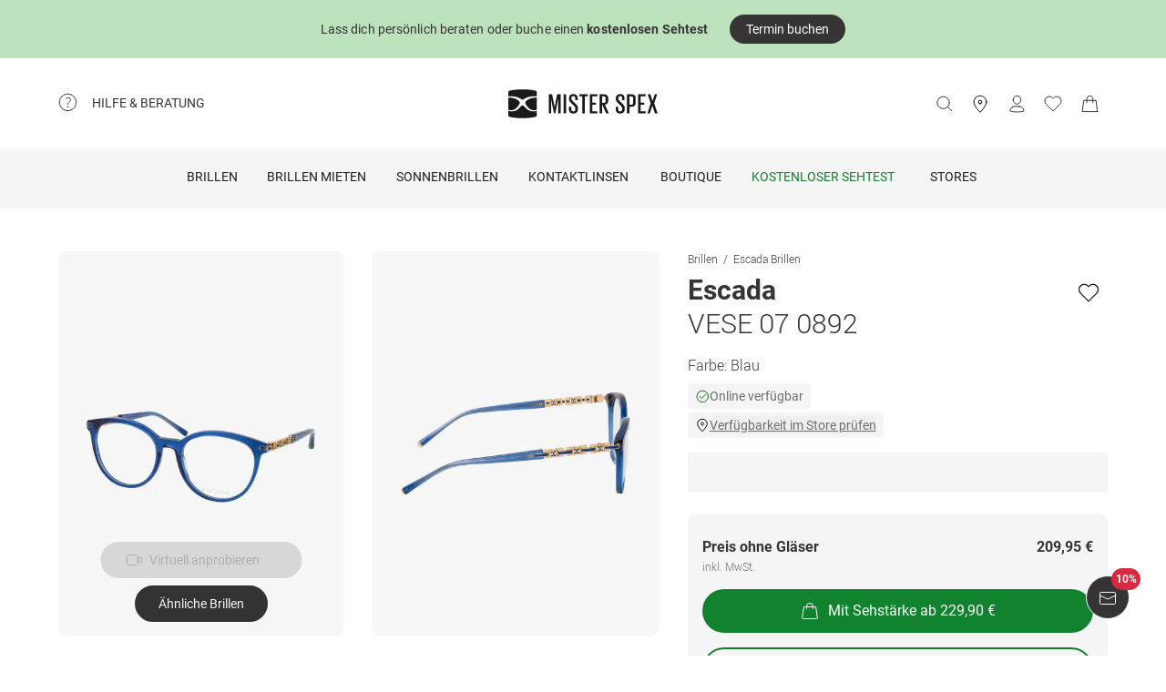

--- FILE ---
content_type: application/javascript; charset=UTF-8
request_url: https://www.misterspex.de/__service/product-browse-service/_next/static/chunks/3668-dd963596c02e1866.js
body_size: 3664
content:
(self.webpackChunk_N_E=self.webpackChunk_N_E||[]).push([[3668],{22622:(e,t,r)=>{"use strict";r.d(t,{Vl:()=>c,aQ:()=>s,cJ:()=>i});var n=r(29392),a=r(38355);let i=e=>{let{isShown:t,pageClassification:r}=e;(0,a.K)({eventCategory:"login_plp",eventAction:t?"shown":"hide",eventNonInteraction:t}),n.MsxGtm.trackEventData({eventType:t?"LOGIN_SHOWN":"LOGIN_HIDE",pageClassification:r})},c=e=>{let{loginFromFilter:t,eventAction:r,pageClassification:i,eventLabel:c}=e;(0,a.K)({eventCategory:t?"login_filter":`login_${i}`,eventAction:r,eventLabel:c}),n.MsxGtm.trackEventData({eventType:"LOGIN_CLICK",pageClassification:i??"filter"})},s=()=>{(0,a.K)({eventCategory:"login_load_values",eventAction:"values_success"}),n.MsxGtm.trackEventData({eventType:"LOGIN_LOAD_VALUES"})}},44612:(e,t,r)=>{"use strict";r.d(t,{K:()=>_});var n=r(37876),a=r(14232),i=r(40625),c=r(15039),s=r.n(c),o=r(63312),l=r.n(o),d=r(29921),p=r(27588),m=r(30133),g=r(1328),u=r(97209),b=r(45091),x=r.n(b),f=r(46615);let v=e=>{let{children:t,heading:r,onSlideNext:i,onSlidePrevious:c}=e,{t:s}=(0,u.Bd)("common",{keyPrefix:"recommendation-slider"}),o=(0,a.useRef)(null),l=(0,a.useRef)(null),[b,v]=(0,a.useState)(!0),[h,_]=(0,a.useState)(!1),k=(0,a.useCallback)(e=>{"end"===e&&_(!0),"start"===e&&v(!0),"middle"===e&&(v(!1),_(!1)),"none"===e&&(v(!0),_(!0))},[]),y=(0,a.useCallback)(()=>{let e=l.current?.clientWidth??300;o.current?.slidePrevious(e+32),void 0!==c&&c()},[c]),E=(0,a.useCallback)(()=>{let e=l.current?.clientWidth??300;o.current?.slideNext(e+32),void 0!==i&&i()},[i]);return(0,n.jsxs)("section",{className:x().recommendationSlider,children:[(0,n.jsx)("header",{children:(0,n.jsx)("div",{className:"pb-24 lg:pb-32",children:(0,n.jsx)(d.o,{typeScale:{minimumViewport:"M",large:"XL"},color:"contentPrimary",fontWeight:"fontWeightLight",linesBeforeTruncation:2,children:r})})}),(0,n.jsx)(f.A,{ref:o,className:x().slider,onScrollPositionChange:k,stretch:{mobile:!0,desktop:!0},children:a.Children.map(t,(e,t)=>(0,n.jsx)("div",{className:x().slide,ref:0===t?l:null,children:e}))}),(0,n.jsxs)("footer",{children:[(0,n.jsx)(p.$,{size:"small",shape:"round",onClick:y,style:{marginRight:"12px"},disabled:b,"aria-label":s("arrow-previous-button"),children:(0,n.jsx)(m.g,{icon:g.v$})}),(0,n.jsx)(p.$,{size:"small",shape:"round",onClick:E,disabled:h,"aria-label":s("arrow-next-button"),children:(0,n.jsx)(m.g,{icon:g.RP})})]})]})};var h=r(70393);let _=a.memo(e=>{let{children:t,className:r,recommendationSliderData:a}=e,c=a.trackingInformation?.variationName??"",o=a.trackingInformation?.experienceName??"",{ref:d,inView:p}=(0,i.Wx)({triggerOnce:!1,rootMargin:"10000px 0px 200px 0px",fallbackInView:!0});return(0,n.jsx)("div",{ref:d,"data-testid":"recommendation-slider-container",className:s()(l().container,r),children:(0,n.jsx)("div",{className:s()(l().root,"mx-16 my-48 md:mx-32 lg:mx-64 lg:my-128"),"data-testid":"recommendationSlider",children:p?(0,n.jsx)(v,{onSlideNext:()=>{(0,h.Ub)(o,c)},onSlidePrevious:()=>{(0,h.Qt)(o,c)},heading:a.title??"",children:t}):null})})})},45091:e=>{e.exports={accent:"#11822d",backgroundHighlight01:"#f4e0cb",backgroundHighlight02:"#c9dbe5",backgroundHighlight03:"#f9f0cd",backgroundHighlight04:"#cbe1cb",backgroundPrimary:"#fff",backgroundSecondary:"#f5f5f5",backgroundTertiary:"#dfdede",backgroundWarning:"#fbeaec",beige01:"#eddec2",beige02:"#e7d2a9",beige03:"#e3c996",beige04:"#dbbc81",beige05:"#d3af6d",black:"#363434",blue01:"#c9dbe5",blue02:"#acc9d9",blue03:"#8fb8ce",blue04:"#6ea7c2",blue05:"#4593b4",borderDisabled:"#f5f5f5",borderSelected:"#363434",borderUnselected:"#6e6e6e",contentPrimary:"#363434",contentPrimaryInverted:"#fff",contentSecondary:"#6e6e6e",contentTertiary:"#b4b4b4",feedbackError:"#b32335",feedbackPositive:"#3eab3f",feedbackWarning:"#eaab73",green:"#11822d",greenBreeze01:"#e4eee4",greenBreeze02:"#cbe1cb",greenBreeze03:"#b1d5b3",greenBreeze04:"#96ca9a",greenBreeze05:"#6dbb87",grey00:"#f5f5f5",grey01:"#f2f1f0",grey02:"#dfdede",grey03:"#cdcdcd",grey04:"#bfbfc0",grey05:"#b4b4b4",grey06:"#787878",grey07:"#6e6e6e",msxBlack:"#363434",msxGreen:"#11822d",msxSales:"#d52a3f",msxWhite:"#fff",orange01:"#f4e0cb",orange02:"#f2d5b4",orange03:"#f0c99f",orange04:"#edbb88",orange05:"#eaab73",primaryA:"#363434",primaryB:"#fff",red01:"#f2dacf",red02:"#efcbb8",red03:"#ebb8a1",red04:"#e8a48c",red05:"#e38c7a",red:"#d52a3f",transparent:"rgba(0,0,0,0)",white:"#fff",yellow01:"#f9f0cd",yellow02:"#faecb9",yellow03:"#faeaa9",yellow04:"#fae896",yellow05:"#fae484",green500:"#11822d",green400:"#59ab6d",green350:"#71b782",green300:"#88c397",green200:"#a0cfac",green100:"#b8dbc1",greenHover:"#71b782",greenActive:"#88c397",greenDisabled:"#b8dbc1",xlarge:"1440px",large:"1024px",maximumViewport:"1920px",medium:"620px",minimumViewport:"320px",small:"375px",xsmall:"320px",spacing0:"0px",spacing4:"4px",spacing8:"8px",spacing12:"12px",spacing16:"16px",spacing18:"18px",spacing20:"20px",spacing24:"24px",spacing28:"28px",spacing32:"32px",spacing40:"40px",spacing48:"48px",spacing56:"56px",spacing64:"64px",spacing72:"72px",spacing88:"88px",spacing128:"128px",spacing144:"144px",recommendationSlider:"RecommendationSlider_recommendationSlider__gMUPK",slide:"RecommendationSlider_slide__zGzzh",slider:"RecommendationSlider_slider__AgGPe"}},46615:(e,t,r)=>{"use strict";r.d(t,{A:()=>l});var n=r(37876),a=r(15039),i=r.n(a),c=r(14232),s=r(69749),o=r.n(s);let l=c.forwardRef((e,t)=>{let{children:r,stretch:a,onScrollPositionChange:s,...l}=e,d=(0,c.useRef)(null);(e=>{let[t,r]=(0,c.useState)(!1),[n,a]=(0,c.useState)(void 0),[i,s]=(0,c.useState)(void 0),o=(0,c.useCallback)(e=>{t&&(e.preventDefault(),e.stopPropagation()),r(!1)},[t]),l=(0,c.useCallback)(t=>{a((e.current?.scrollLeft??0)+t.clientX),s(t.clientX)},[e]),d=(0,c.useCallback)(()=>{a(void 0),s(void 0)},[]),p=(0,c.useCallback)(t=>{void 0!==n&&void 0!==i&&null!==e.current&&(e.current.scrollLeft=n-t.clientX,Math.abs(i-t.clientX)>3&&r(!0))},[n,i,e]);(0,c.useEffect)(()=>{let e=()=>{d()};return globalThis.document.addEventListener("mouseup",e),()=>{globalThis.document.removeEventListener("mouseup",e)}},[d]),(0,c.useEffect)(()=>{let{current:t}=e;if(null!==t)return t.addEventListener("mousedown",l),t.addEventListener("mouseup",d),t.addEventListener("mousemove",p),t.addEventListener("click",o,{capture:!0}),()=>{t.removeEventListener("mousedown",l),t.removeEventListener("mouseup",d),t.removeEventListener("mousemove",p),t.removeEventListener("click",o,{capture:!0})}},[l,p,d,o,e])})(d);let p=(e=>{let[t,r]=(0,c.useState)("start");return(0,c.useEffect)(()=>{let{current:t}=e;if(null===t)return;let n=t.scrollWidth-t.clientWidth,a=e=>{0===n?r("none"):e<=2?r("start"):e>=n-2?r("end"):r("middle")};function i(){if(null!==t){let e,r,{scrollLeft:n}=t;(e=!1,r=null,function(...t){if(e&&null!==r)return r;e=!0,setTimeout(()=>{e=!1},50);let n=a(...t);return r=n,n})(n)}}return i(),t.addEventListener("scroll",i),()=>{t.removeEventListener("scroll",i)}},[e]),t})(d);(0,c.useEffect)(()=>{void 0!==s&&s(p)},[p,s]);let m=e=>{d.current?.scrollBy({left:e,behavior:"smooth"})},g=e=>{d.current?.scrollBy({left:-e,behavior:"smooth"})};(0,c.useImperativeHandle)(t,()=>({slideNext:m,slidePrevious:g}),[]);let u=void 0===o().stretchMobile||void 0===a?{}:{[o().stretchMobile]:a.mobile},b=void 0===o().stretchDesktop||void 0===a?{}:{[o().stretchDesktop]:a.desktop};return(0,n.jsx)("div",{...l,ref:d,draggable:!1,className:i()(l.className,o().slider,{...u,...b}),children:r})})},59121:(e,t,r)=>{"use strict";r.d(t,{B:()=>l});var n=r(29392),a=r(57531),i=r(21245),c=r(93770),s=r(43977),o=r(25293);let l=e=>{let{product:t,zeroBasedIndex:r,list:l,currency:d}=e,p=`${r+1}`,{baseItemData:m,baseProductData:g}=(0,a.s)(t),u=i.mk.safeParse({currencyCode:d,click:{actionField:{list:l},products:[{...g,position:p}]}});u.success?n.MsxGtm.pushToDataLayer({dataLayer:{event:"productListClick",ecommerce:(0,o.E)(u.data)}}):s.v.warn("Error while parsing UA eCommerce tracking data fro productListClick event",{errorMessage:u.error});let b=c.Ep.safeParse({currency:d,itemListName:l,items:[{...m,index:p,itemListName:l}]});b.success?n.MsxGtm.trackEventData({eventType:"ECOMM_SELECT_ITEM",ecommerce:b.data}):s.v.warn("Error while parsing GA4 eCommerce tracking data for ECOMM_SELECT_ITEM event",{errorMessage:b.error})}},63312:e=>{e.exports={xlarge:"1440px",large:"1024px",maximumViewport:"1920px",medium:"620px",minimumViewport:"320px",small:"375px",xsmall:"320px",spacing0:"0px",spacing4:"4px",spacing8:"8px",spacing12:"12px",spacing16:"16px",spacing18:"18px",spacing20:"20px",spacing24:"24px",spacing28:"28px",spacing32:"32px",spacing40:"40px",spacing48:"48px",spacing56:"56px",spacing64:"64px",spacing72:"72px",spacing88:"88px",spacing128:"128px",spacing144:"144px",root:"RecommendationSliderContainer_root__Af2Ln",container:"RecommendationSliderContainer_container__AHRyw"}},69749:e=>{e.exports={xlarge:"1440px",large:"1024px",maximumViewport:"1920px",medium:"620px",minimumViewport:"320px",small:"375px",xsmall:"320px",slider:"Slider_slider__1locM",strechMobile:"Slider_strechMobile__mGpYN",strechDesktop:"Slider_strechDesktop__CWmPb"}},70393:(e,t,r)=>{"use strict";r.d(t,{p$:()=>d,Ub:()=>l,Qt:()=>o});var n=r(89332),a=r(29392),i=r(20602),c=r(40346);let s="ProductRecommendationSection",o=(e,t)=>{(0,c.Fb)({componentCategory:s,componentName:`${e}_${t}`,arrowType:"previous"})},l=(e,t)=>{(0,c.Fb)({componentCategory:s,componentName:`${e}_${t}`,arrowType:"next"})},d=(e,t,r,c,o)=>{if(void 0!==c&&void 0!==o&&(a.MsxGtm.trackABTestInteractionEvent({tool:"DY",abTestName:o,abTestVariation:c,abTestEventCategory:`content_component${s}`,abTestEventAction:`${o}_${c}_product_tile_click`,abTestEventLabel:e}),a.MsxGtm.trackEventData({eventType:"CONTENT_COMPONENT_ABTEST_IMAGE_CLICK",tool:"DY",componentCategory:s,componentName:o,testName:o,testVariation:c,productSku:e})),void 0!==t){let e=(0,n.L)(t);(0,i.D)(e,r,c)}}},88234:(e,t,r)=>{"use strict";r.d(t,{IA:()=>i,y0:()=>a});var n=r(3112);n.aig().positive();let a=n.YjP().min(1),i=n.YOg(n.auy.string().min(1).regex(/^\d+$/))},98581:(e,t,r)=>{"use strict";r.d(t,{U:()=>n});let n={ProductListingPage:"plp",ProductDetailsPage:"pdp"}}}]);

--- FILE ---
content_type: image/svg+xml
request_url: https://d26hhearhq0yio.cloudfront.net/content/misterspex/icons/spex-icon-phone.svg
body_size: 1381
content:
<?xml version="1.0" encoding="UTF-8" standalone="no"?>
<svg width="32px" height="32px" viewBox="0 0 32 32" version="1.1" xmlns="http://www.w3.org/2000/svg" xmlns:xlink="http://www.w3.org/1999/xlink">
    <!-- Generator: Sketch 45 (43475) - http://www.bohemiancoding.com/sketch -->
    <title>phone</title>
    <desc>Created with Sketch.</desc>
    <defs></defs>
    <g id="Symbols" stroke="none" stroke-width="1" fill="none" fill-rule="evenodd" fill-opacity="0.87">
        <g id="phone" fill="#000000">
            <path d="M29.978903,25.4088774 C29.978903,25.4088774 30.3341406,23.6833834 28.1292172,22.655262 C25.9251688,21.6280156 23.3273841,20.5255194 22.3456682,20.5255194 C21.3604524,20.5255194 20.8485952,21.0023928 20.6141033,21.223767 C19.7128846,22.1888886 20.9500917,23.4261343 18.4756776,23.4261343 C17.2375956,23.4261343 14.1437031,21.5702658 12.2878926,19.7143973 C10.4312071,17.8576538 8.57539656,14.7636646 8.57539656,13.5264189 C8.57539656,11.0519275 9.81260358,12.2891732 10.7776951,11.3870513 C10.9981874,11.1525522 11.4759208,10.641554 11.4759208,9.65543239 C11.4759208,8.67368582 10.3734591,6.07494489 9.34536981,3.87170259 C8.31728053,1.66671028 6.5909655,2.02195904 6.5909655,2.02195904 C6.5909655,2.02195904 1.99912503,1.78308488 2,9.41830822 C2,13.9945422 6.16135543,19.6513975 9.22374904,22.7760116 C12.2861426,25.8997507 18.004069,29.9999864 22.581035,30.0008614 C30.2151448,30.0008614 29.978903,25.4088774 29.978903,25.4088774 L29.978903,25.4088774 Z" id="Shape"></path>
        </g>
    </g>
</svg>

--- FILE ---
content_type: application/javascript; charset=UTF-8
request_url: https://www.misterspex.de/__service/headerService/webcomponents/bundle/index.js?bustkey=17e803fa
body_size: 18088
content:
var webcomponentsBundle=function(e){"use strict";const t={allRenderFn:!1,cmpDidLoad:!0,cmpDidUnload:!1,cmpDidUpdate:!0,cmpDidRender:!0,cmpWillLoad:!0,cmpWillUpdate:!0,cmpWillRender:!0,connectedCallback:!0,disconnectedCallback:!0,element:!0,event:!0,hasRenderFn:!0,lifecycle:!0,hostListener:!0,hostListenerTargetWindow:!0,hostListenerTargetDocument:!0,hostListenerTargetBody:!0,hostListenerTargetParent:!1,hostListenerTarget:!0,member:!0,method:!0,mode:!0,observeAttribute:!0,prop:!0,propMutable:!0,reflect:!0,scoped:!0,shadowDom:!0,slot:!0,cssAnnotations:!0,state:!0,style:!0,formAssociated:!1,svg:!0,updatable:!0,vdomAttribute:!0,vdomXlink:!0,vdomClass:!0,vdomFunctional:!0,vdomKey:!0,vdomListener:!0,vdomRef:!0,vdomPropOrAttr:!0,vdomRender:!0,vdomStyle:!0,vdomText:!0,watchCallback:!0,taskQueue:!0,hotModuleReplacement:!1,isDebug:!1,isDev:!1,isTesting:!1,hydrateServerSide:!1,hydrateClientSide:!1,lifecycleDOMEvents:!1,lazyLoad:!1,profile:!1,slotRelocation:!0,appendChildSlotFix:!1,cloneNodeFix:!1,hydratedAttribute:!1,hydratedClass:!0,scriptDataOpts:!1,scopedSlotTextContentFix:!1,shadowDomShim:!1,slotChildNodesFix:!1,invisiblePrehydration:!0,propBoolean:!0,propNumber:!0,propString:!0,constructableCSS:!0,cmpShouldUpdate:!0,devTools:!1,shadowDelegatesFocus:!0,initializeNextTick:!1,asyncLoading:!1,asyncQueue:!1,transformTagName:!1,attachStyles:!0,experimentalSlotFixes:!1};let i,s,a,n=!1,r=!1,l=!1,o=!1,c=null,h=!1;const d="http://www.w3.org/1999/xlink",m={},p=e=>"object"==(e=typeof e)||"function"===e,b=(e,t,...i)=>{let s=null,a=null,n=null,r=!1,l=!1;const o=[],c=t=>{for(let i=0;i<t.length;i++)s=t[i],Array.isArray(s)?c(s):null!=s&&"boolean"!=typeof s&&((r="function"!=typeof e&&!p(s))&&(s=String(s)),r&&l?o[o.length-1].$text$+=s:o.push(r?u(null,s):s),l=r)};if(c(i),t){t.key&&(a=t.key),t.name&&(n=t.name);{const e=t.className||t.class;e&&(t.class="object"!=typeof e?e:Object.keys(e).filter(t=>e[t]).join(" "))}}if("function"==typeof e)return e(null===t?{}:t,o,f);const h=u(e,null);return h.$attrs$=t,o.length>0&&(h.$children$=o),h.$key$=a,h.$name$=n,h},u=(e,t)=>({$flags$:0,$tag$:e,$text$:t,$elm$:null,$children$:null,$attrs$:null,$key$:null,$name$:null}),g={},f={forEach:(e,t)=>e.map(k).forEach(t),map:(e,t)=>e.map(k).map(t).map(x)},k=e=>({vattrs:e.$attrs$,vchildren:e.$children$,vkey:e.$key$,vname:e.$name$,vtag:e.$tag$,vtext:e.$text$}),x=e=>{if("function"==typeof e.vtag){const t=Object.assign({},e.vattrs);return e.vkey&&(t.key=e.vkey),e.vname&&(t.name=e.vname),b(e.vtag,t,...e.vchildren||[])}const t=u(e.vtag,e.vtext);return t.$attrs$=e.vattrs,t.$children$=e.vchildren,t.$key$=e.vkey,t.$name$=e.vname,t},w=(e,t,i)=>{const s=e;return{emit:e=>y(s,t,{bubbles:!0,composed:!0,cancelable:!0,detail:e})}},y=(e,t,i)=>{const s=ue.ce(t,i);return e.dispatchEvent(s),s},$=new WeakMap,v=(e,t)=>"sc-"+(t&&32&e.$flags$?e.$tagName$+"-"+t:e.$tagName$),T=(e,t,i,s,a,n)=>{if(i!==s){let r=oe(e,t),l=t.toLowerCase();if("class"===t){const t=e.classList,a=S(i),n=S(s);t.remove(...a.filter(e=>e&&!n.includes(e))),t.add(...n.filter(e=>e&&!a.includes(e)))}else if("style"===t){for(const t in i)s&&null!=s[t]||(t.includes("-")?e.style.removeProperty(t):e.style[t]="");for(const t in s)i&&s[t]===i[t]||(t.includes("-")?e.style.setProperty(t,s[t]):e.style[t]=s[t])}else if("key"===t);else if("ref"===t)s&&s(e);else if(e.__lookupSetter__(t)||"o"!==t[0]||"n"!==t[1]){const o=p(s);if((r||o&&null!==s)&&!a)try{if(e.tagName.includes("-"))e[t]=s;else{const a=null==s?"":s;"list"===t?r=!1:null!=i&&e[t]==a||(e[t]=a)}}catch(e){}let c=!1;l!==(l=l.replace(/^xlink\:?/,""))&&(t=l,c=!0),null==s||!1===s?!1===s&&""!==e.getAttribute(t)||(c?e.removeAttributeNS(d,t):e.removeAttribute(t)):(!r||4&n||a)&&!o&&(s=!0===s?"":s,c?e.setAttributeNS(d,t,s):e.setAttribute(t,s))}else if(t="-"===t[2]?t.slice(3):oe(me,l)?l.slice(2):l[2]+t.slice(3),i||s){const a=t.endsWith(L);t=t.replace(R,""),i&&ue.rel(e,t,i,a),s&&ue.ael(e,t,s,a)}}},I=/\s/,S=e=>e?e.split(I):[],L="Capture",R=new RegExp(L+"$"),C=(e,t,i,s)=>{const a=11===t.$elm$.nodeType&&t.$elm$.host?t.$elm$.host:t.$elm$,n=e&&e.$attrs$||m,r=t.$attrs$||m;for(s of z(Object.keys(n)))s in r||T(a,s,n[s],void 0,i,t.$flags$);for(s of z(Object.keys(r)))T(a,s,n[s],r[s],i,t.$flags$)};function z(e){return e.includes("ref")?[...e.filter(e=>"ref"!==e),"ref"]:e}const O=(e,t,r,c)=>{var h;const d=t.$children$[r];let m,p,b,u=0;if(n||(l=!0,"slot"===d.$tag$&&(i&&c.classList.add(i+"-s"),d.$flags$|=d.$children$?2:1)),null!==d.$text$)m=d.$elm$=pe.createTextNode(d.$text$);else if(1&d.$flags$)m=d.$elm$=pe.createTextNode("");else{if(o||(o="svg"===d.$tag$),m=d.$elm$=pe.createElementNS(o?"http://www.w3.org/2000/svg":"http://www.w3.org/1999/xhtml",2&d.$flags$?"slot-fb":d.$tag$),o&&"foreignObject"===d.$tag$&&(o=!1),C(null,d,o),null!=i&&m["s-si"]!==i&&m.classList.add(m["s-si"]=i),d.$children$)for(u=0;u<d.$children$.length;++u)p=O(e,d,u,m),p&&m.appendChild(p);"svg"===d.$tag$?o=!1:"foreignObject"===m.tagName&&(o=!0)}return m["s-hn"]=a,3&d.$flags$&&(m["s-sr"]=!0,m["s-cr"]=s,m["s-sn"]=d.$name$||"",m["s-rf"]=null===(h=d.$attrs$)||void 0===h?void 0:h.ref,b=e&&e.$children$&&e.$children$[r],b&&b.$tag$===d.$tag$&&e.$elm$&&U(e.$elm$,!1)),m},U=(e,t)=>{ue.$flags$|=1;const i=Array.from(e.childNodes);e["s-sr"];for(let e=i.length-1;e>=0;e--){const s=i[e];s["s-hn"]!==a&&s["s-ol"]&&(E(s).insertBefore(s,j(s)),s["s-ol"].remove(),s["s-ol"]=void 0,s["s-sh"]=void 0,l=!0),t&&U(s,t)}ue.$flags$&=-2},P=(e,t,i,s,n,r)=>{let l,o=e["s-cr"]&&e["s-cr"].parentNode||e;for(o.shadowRoot&&o.tagName===a&&(o=o.shadowRoot);n<=r;++n)s[n]&&(l=O(null,i,n,e),l&&(s[n].$elm$=l,o.insertBefore(l,j(t))))},D=(e,t,i)=>{for(let s=t;s<=i;++s){const t=e[s];if(t){const e=t.$elm$;B(t),e&&(r=!0,e["s-ol"]?e["s-ol"].remove():U(e,!0),e.remove())}}},A=(e,t,i=!1)=>e.$tag$===t.$tag$&&("slot"===e.$tag$?e.$name$===t.$name$:!!i||e.$key$===t.$key$),j=e=>e&&e["s-ol"]||e,E=e=>(e["s-ol"]?e["s-ol"]:e).parentNode,_=(e,t,i=!1)=>{const s=t.$elm$=e.$elm$,a=e.$children$,r=t.$children$,l=t.$tag$,c=t.$text$;let h;null===c?(o="svg"===l||"foreignObject"!==l&&o,("slot"!==l||n)&&C(e,t,o),null!==a&&null!==r?((e,t,i,s,a=!1)=>{let n,r,l=0,o=0,c=0,h=0,d=t.length-1,m=t[0],p=t[d],b=s.length-1,u=s[0],g=s[b];for(;l<=d&&o<=b;)if(null==m)m=t[++l];else if(null==p)p=t[--d];else if(null==u)u=s[++o];else if(null==g)g=s[--b];else if(A(m,u,a))_(m,u,a),m=t[++l],u=s[++o];else if(A(p,g,a))_(p,g,a),p=t[--d],g=s[--b];else if(A(m,g,a))"slot"!==m.$tag$&&"slot"!==g.$tag$||U(m.$elm$.parentNode,!1),_(m,g,a),e.insertBefore(m.$elm$,p.$elm$.nextSibling),m=t[++l],g=s[--b];else if(A(p,u,a))"slot"!==m.$tag$&&"slot"!==g.$tag$||U(p.$elm$.parentNode,!1),_(p,u,a),e.insertBefore(p.$elm$,m.$elm$),p=t[--d],u=s[++o];else{for(c=-1,h=l;h<=d;++h)if(t[h]&&null!==t[h].$key$&&t[h].$key$===u.$key$){c=h;break}c>=0?(r=t[c],r.$tag$!==u.$tag$?n=O(t&&t[o],i,c,e):(_(r,u,a),t[c]=void 0,n=r.$elm$),u=s[++o]):(n=O(t&&t[o],i,o,e),u=s[++o]),n&&E(m.$elm$).insertBefore(n,j(m.$elm$))}l>d?P(e,null==s[b+1]?null:s[b+1].$elm$,i,s,o,b):o>b&&D(t,l,d)})(s,a,t,r,i):null!==r?(null!==e.$text$&&(s.textContent=""),P(s,null,t,r,0,r.length-1)):null!==a&&D(a,0,a.length-1),o&&"svg"===l&&(o=!1)):(h=s["s-cr"])?h.parentNode.textContent=c:e.$text$!==c&&(s.data=c)},W=e=>{const t=e.childNodes;for(const e of t)if(1===e.nodeType){if(e["s-sr"]){const i=e["s-sn"];e.hidden=!1;for(const s of t)if(s!==e)if(s["s-hn"]!==e["s-hn"]||""!==i){if(1===s.nodeType&&(i===s.getAttribute("slot")||i===s["s-sn"])){e.hidden=!0;break}}else if(1===s.nodeType||3===s.nodeType&&""!==s.textContent.trim()){e.hidden=!0;break}}W(e)}},M=[],N=e=>{let t,i,s;for(const a of e.childNodes){if(a["s-sr"]&&(t=a["s-cr"])&&t.parentNode){i=t.parentNode.childNodes;const e=a["s-sn"];for(s=i.length-1;s>=0;s--)if(t=i[s],!t["s-cn"]&&!t["s-nr"]&&t["s-hn"]!==a["s-hn"])if(H(t,e)){let i=M.find(e=>e.$nodeToRelocate$===t);r=!0,t["s-sn"]=t["s-sn"]||e,i?(i.$nodeToRelocate$["s-sh"]=a["s-hn"],i.$slotRefNode$=a):(t["s-sh"]=a["s-hn"],M.push({$slotRefNode$:a,$nodeToRelocate$:t})),t["s-sr"]&&M.map(e=>{H(e.$nodeToRelocate$,t["s-sn"])&&(i=M.find(e=>e.$nodeToRelocate$===t),i&&!e.$slotRefNode$&&(e.$slotRefNode$=i.$slotRefNode$))})}else M.some(e=>e.$nodeToRelocate$===t)||M.push({$nodeToRelocate$:t})}1===a.nodeType&&N(a)}},H=(e,t)=>1===e.nodeType?null===e.getAttribute("slot")&&""===t||e.getAttribute("slot")===t:e["s-sn"]===t||""===t,B=e=>{e.$attrs$&&e.$attrs$.ref&&e.$attrs$.ref(null),e.$children$&&e.$children$.map(B)},K=(e,o,c=!1)=>{var h,d,m,p,f;const k=e.$hostElement$,x=e.$cmpMeta$,w=e.$vnode$||u(null,null),y=($=o)&&$.$tag$===g?o:b(null,null,o);var $;if(a=k.tagName,x.$attrsToReflect$&&(y.$attrs$=y.$attrs$||{},x.$attrsToReflect$.map(([e,t])=>y.$attrs$[t]=k[e])),c&&y.$attrs$)for(const e of Object.keys(y.$attrs$))k.hasAttribute(e)&&!["key","ref","style","class"].includes(e)&&(y.$attrs$[e]=k[e]);if(y.$tag$=null,y.$flags$|=4,e.$vnode$=y,y.$elm$=w.$elm$=k.shadowRoot||k,i=k["s-sc"],n=!!(1&x.$flags$),s=k["s-cr"],r=!1,_(w,y,c),ue.$flags$|=1,l){N(y.$elm$);for(const e of M){const t=e.$nodeToRelocate$;if(!t["s-ol"]){const e=pe.createTextNode("");e["s-nr"]=t,t.parentNode.insertBefore(t["s-ol"]=e,t)}}for(const e of M){const t=e.$nodeToRelocate$,i=e.$slotRefNode$;if(i){const e=i.parentNode;let s=i.nextSibling;{let i=null===(h=t["s-ol"])||void 0===h?void 0:h.previousSibling;for(;i;){let a=null!==(d=i["s-nr"])&&void 0!==d?d:null;if(a&&a["s-sn"]===t["s-sn"]&&e===a.parentNode){for(a=a.nextSibling;a===t||(null==a?void 0:a["s-sr"]);)a=null==a?void 0:a.nextSibling;if(!a||!a["s-nr"]){s=a;break}}i=i.previousSibling}}(!s&&e!==t.parentNode||t.nextSibling!==s)&&t!==s&&(!t["s-hn"]&&t["s-ol"]&&(t["s-hn"]=t["s-ol"].parentNode.nodeName),e.insertBefore(t,s),1===t.nodeType&&(t.hidden=null!==(m=t["s-ih"])&&void 0!==m&&m)),t&&"function"==typeof i["s-rf"]&&i["s-rf"](t)}else 1===t.nodeType&&(c&&(t["s-ih"]=null!==(p=t.hidden)&&void 0!==p&&p),t.hidden=!0)}}if(r&&W(y.$elm$),ue.$flags$&=-2,M.length=0,t.experimentalScopedSlotChanges&&2&x.$flags$)for(const e of y.$elm$.childNodes)e["s-hn"]===a||e["s-sh"]||(c&&null==e["s-ih"]&&(e["s-ih"]=null!==(f=e.hidden)&&void 0!==f&&f),e.hidden=!0);s=void 0},F=(e,t)=>(e.$flags$|=16,e.$ancestorComponent$,$e(()=>q(e,t))),q=(e,t)=>{const i=e.$hostElement$,s=(e.$cmpMeta$.$tagName$,()=>{}),a=i;let n;return n=Q(a,t?"componentWillLoad":"componentWillUpdate"),n=V(n,()=>Q(a,"componentWillRender")),s(),V(n,()=>G(e,a,t))},V=(e,t)=>Z(e)?e.then(t):t(),Z=e=>e instanceof Promise||e&&e.then&&"function"==typeof e.then,G=async(e,t,i)=>{const s=e.$hostElement$,a=(e.$cmpMeta$.$tagName$,()=>{});s["s-rc"],i&&(e=>{const t=e.$cmpMeta$,i=e.$hostElement$,s=t.$flags$,a=(t.$tagName$,()=>{}),n=((e,t,i)=>{var s;const a=v(t,i),n=he.get(a);if(e=11===e.nodeType?e:pe,n)if("string"==typeof n){e=e.head||e;let i,r=$.get(e);if(r||$.set(e,r=new Set),!r.has(a)){{i=pe.createElement("style"),i.innerHTML=n;const t=null!==(s=ue.$nonce$)&&void 0!==s?s:function(e){var t,i,s;return null!==(s=null===(i=null===(t=e.head)||void 0===t?void 0:t.querySelector('meta[name="csp-nonce"]'))||void 0===i?void 0:i.getAttribute("content"))&&void 0!==s?s:void 0}(pe);null!=t&&i.setAttribute("nonce",t),e.insertBefore(i,e.querySelector("link"))}4&t.$flags$&&(i.innerHTML+="slot-fb{display:contents}slot-fb[hidden]{display:none}"),r&&r.add(a)}}else e.adoptedStyleSheets.includes(n)||(e.adoptedStyleSheets=[...e.adoptedStyleSheets,n]);return a})(i.shadowRoot?i.shadowRoot:i.getRootNode(),t,e.$modeName$);10&s&&(i["s-sc"]=n,i.classList.add(n+"-h"),2&s&&i.classList.add(n+"-s")),a()})(e);const n=(e.$cmpMeta$.$tagName$,()=>{});J(e,t,s,i),n(),a(),Y(e)},J=(e,i,s,a)=>{try{c=i,i=i.render&&i.render(),e.$flags$&=-17,e.$flags$|=2,(t.hasRenderFn||t.reflect)&&(t.vdomRender||t.reflect)&&(t.hydrateServerSide||K(e,i,a))}catch(t){ce(t,e.$hostElement$)}return c=null,null},Y=e=>{e.$cmpMeta$.$tagName$;const t=e.$hostElement$;e.$ancestorComponent$,Q(t,"componentDidRender"),64&e.$flags$?Q(t,"componentDidUpdate"):(e.$flags$|=64,Q(t,"componentDidLoad"))},Q=(e,t,i)=>{if(e&&e[t])try{return e[t](i)}catch(e){ce(e)}},X=(e,t,i)=>{var s;const a=e.prototype;if(t.$members$){e.watchers&&(t.$watchers$=e.watchers);const i=Object.entries(t.$members$);i.map(([e,[i]])=>{(31&i||32&i)&&Object.defineProperty(a,e,{get(){return t=e,re(this).$instanceValues$.get(t);var t},set(i){((e,t,i,s)=>{const a=re(e),n=e,r=a.$instanceValues$.get(t),l=a.$flags$,o=n;var c,h;c=i,h=s.$members$[t][0],i=null==c||p(c)?c:4&h?"false"!==c&&(""===c||!!c):2&h?parseFloat(c):1&h?String(c):c;const d=Number.isNaN(r)&&Number.isNaN(i);if(i!==r&&!d){if(a.$instanceValues$.set(t,i),s.$watchers$&&128&l){const e=s.$watchers$[t];e&&e.map(e=>{try{o[e](i,r,t)}catch(e){ce(e,n)}})}if(2==(18&l)){if(o.componentShouldUpdate&&!1===o.componentShouldUpdate(i,r,t))return;F(a,!1)}}})(this,e,i,t)},configurable:!0,enumerable:!0})});{const n=new Map;a.attributeChangedCallback=function(e,i,s){ue.jmp(()=>{var r;const l=n.get(e);if(this.hasOwnProperty(l))s=this[l],delete this[l];else{if(a.hasOwnProperty(l)&&"number"==typeof this[l]&&this[l]==s)return;if(null==l){const a=re(this),n=null==a?void 0:a.$flags$;if(n&&!(8&n)&&128&n&&s!==i){const a=this,n=null===(r=t.$watchers$)||void 0===r?void 0:r[e];null==n||n.forEach(t=>{null!=a[t]&&a[t].call(a,s,i,e)})}return}}this[l]=(null!==s||"boolean"!=typeof this[l])&&s})},e.observedAttributes=Array.from(new Set([...Object.keys(null!==(s=t.$watchers$)&&void 0!==s?s:{}),...i.filter(([e,t])=>15&t[0]).map(([e,i])=>{var s;const a=i[1]||e;return n.set(a,e),512&i[0]&&(null===(s=t.$attrsToReflect$)||void 0===s||s.push([e,a])),a})]))}}return e},ee=(e,t)=>{const i={$flags$:t[0],$tagName$:t[1]};i.$members$=t[2],i.$listeners$=t[3],i.$watchers$=e.$watchers$,i.$attrsToReflect$=[];const s=e.prototype.connectedCallback,a=e.prototype.disconnectedCallback;return Object.assign(e.prototype,{__registerHost(){le(this,i)},connectedCallback(){(e=>{if(!(1&ue.$flags$)){const t=re(e),i=t.$cmpMeta$,s=(i.$tagName$,()=>{});1&t.$flags$?(te(e,t,i.$listeners$),(null==t?void 0:t.$lazyInstance$)?t.$lazyInstance$:(null==t?void 0:t.$onReadyPromise$)&&t.$onReadyPromise$.then(()=>{t.$lazyInstance$})):(t.$flags$|=1,12&i.$flags$&&(e=>{const t=e["s-cr"]=pe.createComment("");t["s-cn"]=!0,e.insertBefore(t,e.firstChild)})(e),i.$members$&&Object.entries(i.$members$).map(([t,[i]])=>{if(31&i&&e.hasOwnProperty(t)){const i=e[t];delete e[t],e[t]=i}}),(async(e,t,i)=>{let s;if(!(32&t.$flags$)&&(t.$flags$|=32,i.$lazyBundleId$,s=e.constructor,customElements.whenDefined(i.$tagName$).then(()=>t.$flags$|=128),s.style)){let a=s.style;"string"!=typeof a&&(a=a[t.$modeName$=(e=>de.map(t=>t(e)).find(e=>!!e))(e)]);const n=v(i,t.$modeName$);if(!he.has(n)){const e=(i.$tagName$,()=>{});((e,t,i)=>{let s=he.get(e);fe&&i?(s=s||new CSSStyleSheet,"string"==typeof s?s=t:s.replaceSync(t)):s=t,he.set(e,s)})(n,a,!!(1&i.$flags$)),e()}}t.$ancestorComponent$,F(t,!0)})(e,t,i)),s()}})(this),s&&s.call(this)},disconnectedCallback(){(async e=>{if(!(1&ue.$flags$)){const t=re(e);t.$rmListeners$&&(t.$rmListeners$.map(e=>e()),t.$rmListeners$=void 0)}})(this),a&&a.call(this)},__attachShadow(){this.attachShadow({mode:"open",delegatesFocus:!!(16&i.$flags$)})}}),e.is=i.$tagName$,X(e,i)},te=(e,t,i,s)=>{i&&i.map(([i,s,a])=>{const n=se(e,i),r=ie(t,a),l=ae(i);ue.ael(n,s,r,l),(t.$rmListeners$=t.$rmListeners$||[]).push(()=>ue.rel(n,s,r,l))})},ie=(e,i)=>s=>{try{t.lazyLoad||e.$hostElement$[i](s)}catch(e){ce(e)}},se=(e,t)=>4&t?pe:8&t?me:16&t?pe.body:e,ae=e=>ge?{passive:!!(1&e),capture:!!(2&e)}:!!(2&e),ne=new WeakMap,re=e=>ne.get(e),le=(e,t)=>{const i={$flags$:0,$hostElement$:e,$cmpMeta$:t,$instanceValues$:new Map};return te(e,i,t.$listeners$),ne.set(e,i)},oe=(e,t)=>t in e,ce=(e,t)=>(0,console.error)(e,t),he=new Map,de=[],me="undefined"!=typeof window?window:{},pe=me.document||{head:{}},be=me.HTMLElement||class{},ue={$flags$:0,$resourcesUrl$:"",jmp:e=>e(),raf:e=>requestAnimationFrame(e),ael:(e,t,i,s)=>e.addEventListener(t,i,s),rel:(e,t,i,s)=>e.removeEventListener(t,i,s),ce:(e,t)=>new CustomEvent(e,t)},ge=(()=>{let e=!1;try{pe.addEventListener("e",null,Object.defineProperty({},"passive",{get(){e=!0}}))}catch(e){}return e})(),fe=(()=>{try{return new CSSStyleSheet,"function"==typeof(new CSSStyleSheet).replaceSync}catch(e){}return!1})(),ke=[],xe=[],we=e=>{for(let t=0;t<e.length;t++)try{e[t](performance.now())}catch(e){ce(e)}e.length=0},ye=()=>{we(ke),we(xe),(h=ke.length>0)&&ue.raf(ye)},$e=(e=>t=>{e.push(t),h||(h=!0,4&ue.$flags$?(e=>{Promise.resolve(void 0).then(e)})(ye):ue.raf(ye))})(xe),ve=new class{constructor(){this.debugMode=window.location.href.indexOf("JSDEBUG=true")>=0}log(e,...t){this.debugMode&&console.log(e,...t)}error(e,...t){console.error(e,...t)}};class Te{constructor(e){this.data=null,this.loading=!1,this.callbacks=[],this.url=e,this.triggerRefresh()}static clearInstances(){Te.instances.clear()}static getInstance(e){return null==Te.instances.get(e)&&Te.instances.set(e,new Te(e)),Te.instances.get(e)}registerDataRefreshListener(e){this.callbacks.push(e),this.loading||e(this.data)}triggerRefresh(){this.loading||(this.loading=!0,this.loadData())}isLoading(){return this.loading}loadData(){ve.log(`Data refresh called for ${this.url}`),fetch(this.url).then(e=>this.processResponse(e)).catch(e=>{ve.log("Could not request data",e),this.loading=!1})}processResponse(e){200===e.status?e.json().then(e=>this.processResponseBody(e)).catch(e=>{ve.log("Could not parse response to JSON",e),this.loading=!1}):(ve.log(`Request returned status code ${e.status}`),this.loading=!1)}processResponseBody(e){this.data=e,this.loading=!1,this.callbacks.forEach(e=>{try{e(this.data)}catch(e){ve.log("Callback finished with error: ",e)}})}}Te.instances=new Map;const Ie=e=>{window.dataLayer=window.dataLayer||[];const t={event:"ga_event",eventCategory:"header_element",eventAction:"click",eventLabel:e,eventNonInteraction:!1};window.dataLayer.push(t),window.dataLayer.push({event:"ga4_event",event_name:"header_navigation_click",element_text:e})},Se={"de-DE":{accountLabel:"Kundenkonto"},"de-CH":{accountLabel:"Kundenkonto"},"de-AT":{accountLabel:"Kundenkonto"},"nl-NL":{accountLabel:"Klant account"},"sv-SE":{accountLabel:"Kundkonto"}},Le={link:"#",altText:"",label:"",welcomeText:"",trackingProperty:"login",isLoggedIn:!1},Re=()=>b("svg",{xmlns:"http://www.w3.org/2000/svg",width:"20",height:"20",viewBox:"0 0 20 20",fill:"none"},b("path",{d:"M12.917 12.916H7.91699C5.15533 12.916 2.91699 14.9305 2.91699 17.416V18.166C2.91699 18.166 5.52116 18.916 10.417 18.916C15.3128 18.916 17.917 18.166 17.917 18.166V17.416C17.917 14.9305 15.6787 12.916 12.917 12.916Z",stroke:"#363434","stroke-miterlimit":"10","stroke-linecap":"round","stroke-linejoin":"round"}),b("path",{d:"M6.25 5.41667C6.25 3.11583 8.11583 1.25 10.4167 1.25C12.7175 1.25 14.5833 3.11583 14.5833 5.41667C14.5833 7.7175 12.7175 10.4167 10.4167 10.4167C8.11583 10.4167 6.25 7.7175 6.25 5.41667Z",stroke:"#363434","stroke-miterlimit":"10","stroke-linecap":"round","stroke-linejoin":"round"})),Ce=()=>b("svg",{xmlns:"http://www.w3.org/2000/svg",width:"32px",height:"32px",viewBox:"0 0 32 32",version:"1.1"},b("title",null,"account"),b("defs",null),b("g",{id:"Symbols",stroke:"none","stroke-width":"1",fill:"none","fill-rule":"evenodd"},b("g",{id:"account","fill-rule":"nonzero",fill:"#000000"},b("path",{d:"M16,16 C19.8675,16 23,12.8675 23,9 C23,5.1325 19.8675,2 16,2 C12.1325,2 9,5.1325 9,9 C9,12.8675 12.1325,16 16,16 Z M16,19.5 C11.3275,19.5 2,21.845 2,26.5 L2,30 L30,30 L30,26.5 C30,21.845 20.6725,19.5 16,19.5 Z",id:"Shape"}))));var ze;!function(e){e[e.compact=0]="compact",e[e.extended=1]="extended"}(ze||(ze={}));const Oe=ee(class extends be{constructor(){super(),this.__registerHost(),this.__attachShadow(),this.clickTrack=w(this,"clickTrack"),this.accountIconData=Le,this.localeObj=void 0,this.loginStateURI="/data/loginstate",this.layout=ze.compact.toString(),this.trackingKeyAccount="accordion.MainNavList.my_account",this.trackingKeyLogin="header.login.open",this.locale="de-DE"}connectedCallback(){Te.getInstance(this.loginStateURI).registerDataRefreshListener(e=>this.updateAccountIconData(e))}updateAccountIconData(e){this.accountIconData=Object.assign(Object.assign({},Le),e),ve.log("Account Icon updated",e)}componentWillLoad(){this.localeObj=Se[this.locale]||Se["de-DE"]}onClick(e){"login"===e?(Ie("login"),this.sendTracking(this.trackingKeyLogin)):"account"===e?(Ie("account"),this.sendTracking(this.trackingKeyAccount)):ve.error("Unknown tracking property",e)}sendTracking(e){const t={trackingKey:e};this.clickTrack.emit(t)}render(){const e=ze[this.layout],{link:t,trackingProperty:i,isLoggedIn:s}=this.accountIconData,a=b(s?Ce:Re,null);return ze.extended===e?b("a",{href:t,class:"extended",onClick:()=>{this.onClick(i)},"aria-label":this.localeObj.accountLabel},a):b("a",{href:t,class:"compact",onClick:()=>{this.onClick(i)},"aria-label":this.localeObj.accountLabel},b("div",null,a))}static get style(){return':host{display:block}a.compact{display:block;font-family:"Roboto", Arial, sans-serif;text-decoration:none;width:40px;height:40px;display:-ms-flexbox;display:flex;-ms-flex-pack:center;justify-content:center;-ms-flex-align:center;align-items:center}@media (max-width: 374px){a.compact{width:32px;height:32px}}.compact div{text-align:center}svg{height:20px;margin:auto;display:block}.compact p{color:rgba(0, 0, 0, 0.54);font-size:12px;font-stretch:normal;font-style:normal;font-weight:normal;letter-spacing:normal;line-height:20px;margin:0;overflow:hidden;text-align:center;text-overflow:ellipsis;white-space:nowrap}.compact:focus-visible{outline:2px solid #11822d;outline-offset:-2px;border-radius:4px}@media (max-width: 1023px){.compact p{display:none}a.compact{width:40px;height:40px}}@media (max-width: 1023px) and (max-width: 374px){a.compact{width:32px;height:32px}}a.extended{font-family:"Roboto", Arial, sans-serif;text-decoration:none;display:-ms-flexbox;display:flex;width:40px;height:40px;display:flex;-ms-flex-pack:center;justify-content:center;-ms-flex-align:center;align-items:center}@media (max-width: 374px){a.extended{width:32px;height:32px}}.extended p{font-size:14px;font-weight:normal;font-stretch:normal;font-style:normal;letter-spacing:normal;color:rgba(0, 0, 0, 0.87);margin:0;white-space:nowrap;overflow:hidden;text-overflow:ellipsis;line-height:20px;text-align:center;margin-left:8px}'}},[1,"account-icon",{loginStateURI:[1,"loginstateuri"],layout:[1],trackingKeyAccount:[1,"accounttrackingkey"],trackingKeyLogin:[1,"logintrackingkey"],locale:[1],accountIconData:[32],localeObj:[32]}]),Ue={label:"",isLoggedIn:!1},Pe=ee(class extends be{constructor(){super(),this.__registerHost(),this.__attachShadow(),this.accountLabelData=Ue,this.loginStateURI="/data/loginstate"}componentWillLoad(){Te.getInstance(this.loginStateURI).registerDataRefreshListener(e=>this.updateAccountLabelData(e))}updateAccountLabelData(e){this.accountLabelData=Object.assign(Object.assign({},Ue),e)}render(){const{label:e,isLoggedIn:t}=this.accountLabelData;return t?e:null}static get style(){return':host{display:block;font-family:"Roboto", Arial, sans-serif;font-size:13px;color:rgba(0, 0, 0, 0.54)}'}},[1,"account-label",{loginStateURI:[1,"loginstateuri"],accountLabelData:[32]}]),De={"de-DE":{basket:"Warenkorb",tryAtHome:"Zu Hause anprobieren",directOrder:"Direktbestellung",quantity:"Anzahl",emptyBasketTitle:"Dein Warenkorb ist leer.",emptyBasketText:'Lege <a data-tracking="minibasket.brillen" href="{{pgPlpUri}}">Brillen</a>, <a data-tracking="minibasket.sonnenbrillen" href="{{sgPlpUri}}">Sonnenbrillen</a>, <a data-tracking="minibasket.sportbrillen" href="{{sePlpUri}}">Sportbrillen</a>, sowie <a data-tracking="minibasket.kontaktlinsen" href="{{clPlpUri}}">Kontaktlinsen</a> und <a data-tracking="minibasket.pflegemittel" href="{{cpPlpUri}}">Pflegemittel</a> in den Warenkorb.<br><br> Du kannst dir unverbindlich bis zu 4 Brillen zur <a data-track="minibasket.trialorder" href="/service/ansichtsbestellung">Anprobe nach Hause</a> schicken lassen.',glassesLink:"/brillen",addHometrialText:"Brille {{hometrialIndex}} von {{hometrialLimit}} hinzufügen",addHometrialTitle:"({{hometrialIndex}} von {{hometrialLimit}} Artikeln)",directOrderTitle:"({{count}} Artikel)",additionalItemsText:"mehr im Warenkorb",deliveryDetails:"Versand ({{min}} - {{max}} Tage)",free:"kostenlos",totalPrice:"Gesamtpreis",vatInfo:"inkl. MwSt.",buttonLabel:"Zum Warenkorb",promoCode:"Rabattcode:"},"de-CH":{basket:"Warenkorb",tryAtHome:"Zu Hause anprobieren",directOrder:"Direktbestellung",quantity:"Anzahl",emptyBasketTitle:"Ihr Warenkorb ist leer.",emptyBasketText:'Legen Sie <a data-tracking="minibasket.brillen" href="{{pgPlpUri}}">Brillen</a>, <a data-tracking="minibasket.sonnenbrillen" href="{{sgPlpUri}}">Sonnenbrillen</a>, <a data-tracking="minibasket.sportbrillen" href="{{sePlpUri}}">Sportbrillen</a>, sowie <a data-tracking="minibasket.kontaktlinsen" href="{{clPlpUri}}">Kontaktlinsen</a> und <a data-tracking="minibasket.pflegemittel" href="{{cpPlpUri}}">Pflegemittel</a> in den Warenkorb.<br><br> Sie können sich unverbindlich bis zu 4 Brillen zur <a data-track="minibasket.trialorder" href="/service/ansichtsbestellung">Anprobe nach Hause</a> schicken lassen.',glassesLink:"/brillen",addHometrialText:"Brille {{hometrialIndex}} von {{hometrialLimit}} hinzufügen",addHometrialTitle:"({{hometrialIndex}} von {{hometrialLimit}} Artikeln)",directOrderTitle:"({{count}} Artikel)",additionalItemsText:"mehr im Warenkorb",deliveryDetails:"Versand ({{min}} - {{max}} Tage)",free:"kostenlos",totalPrice:"Gesamtpreis",vatInfo:"inkl. MwSt.",buttonLabel:"Zum Warenkorb",promoCode:"Gutscheincode:"},"de-AT":{basket:"Warenkorb",tryAtHome:"Zu Hause anprobieren",directOrder:"Direktbestellung",quantity:"Anzahl",emptyBasketTitle:"Dein Warenkorb ist leer.",emptyBasketText:'Lege <a data-tracking="minibasket.brillen" href="{{pgPlpUri}}">Brillen</a>, <a data-tracking="minibasket.sonnenbrillen" href="{{sgPlpUri}}">Sonnenbrillen</a>, <a data-tracking="minibasket.sportbrillen" href="{{sePlpUri}}">Sportbrillen</a>, sowie <a data-tracking="minibasket.kontaktlinsen" href="{{clPlpUri}}">Kontaktlinsen</a> und <a data-tracking="minibasket.pflegemittel" href="{{cpPlpUri}}">Pflegemittel</a> in den Warenkorb.<br><br> Du kannst dir unverbindlich bis zu 4 Brillen zur <a data-track="minibasket.trialorder" href="/service/ansichtsbestellung">Anprobe nach Hause</a> schicken lassen.',glassesLink:"/brillen",addHometrialText:"Brille {{hometrialIndex}} von {{hometrialLimit}} hinzufügen",addHometrialTitle:"({{hometrialIndex}} von {{hometrialLimit}} Artikeln)",directOrderTitle:"({{count}} Artikel)",additionalItemsText:"mehr im Warenkorb",deliveryDetails:"Versand ({{min}} - {{max}} Tage)",free:"kostenlos",totalPrice:"Gesamtpreis",vatInfo:"inkl. MwSt.",buttonLabel:"Zum Warenkorb",promoCode:"Rabattcode:"},"nl-NL":{basket:"Mandje",tryAtHome:"Thuis passen",directOrder:"Geselecteerde artikel(en)",quantity:"Aantal",emptyBasketTitle:"Uw mandje is leeg",emptyBasketText:'Bekijk onze <a data-tracking="minibasket.glasses" href="{{pgPlpUri}}">Brillen</a>, <a data-tracking="minibasket.sunglasses" href="{{sgPlpUri}}">Zonnebrillen</a>, <a data-tracking="minibasket.sportglasses" href="{{sePlpUri}}">Sportbrillen</a>, en ook <a data-tracking="minibasket.lenses" href="{{clPlpUri}}">Contactlenzen</a> en <a data-tracking="minibasket.careproducts" href="{{cpPlpUri}}">Verzorgingsproducten</a>.<br><br> U kunt tot 4 brilmonturen thuis ontvangen <a data-track="minibasket.trialorder" href="/service/brillen-proberen">zonder enige verplichting tot aankoop.</a>',glassesLink:"/brillen",addHometrialText:"bril {{hometrialIndex}} van {{hometrialLimit}} toevoegen",addHometrialTitle:"({{hometrialIndex}} van {{hometrialLimit}})",directOrderTitle:"({{count}} artikelen)",additionalItemsText:"meer in winkelmand",deliveryDetails:"Bezorging ({{min}} - {{max}} dagen)",free:"gratis",totalPrice:"Prijs",vatInfo:"incl. btw",buttonLabel:"Naar mandje",promoCode:"Voucher:"},"sv-SE":{basket:"Varukorg",tryAtHome:"Prova hemma",directOrder:"Artiklar att beställa",quantity:"Kvantitet",emptyBasketTitle:"Varukorgen är tom",emptyBasketText:'Gå igenom <a data-tracking="minibasket.glasses" href="{{pgPlpUri}}">Glasögon</a>, <a data-tracking="minibasket.sunglasses" href="{{sgPlpUri}}">Solglasögon</a>, samt <a data-tracking="minibasket.lenses" href="{{clPlpUri}}">Kontaktlinser</a> och <a data-tracking="minibasket.careproducts" href="{{cpPlpUri}}">Rengöringsprodukter</a>.<br><br> Låna upp till 4 glasögon att  <a data-track="minibasket.trialorder " href="/service-try-on-at-home-cms-service.try-on-at-home1">prova hemma helt kostnadsfritt</a>.',glassesLink:"/glasogon",addHometrialText:"Lägg till båge {{hometrialIndex}} av {{hometrialLimit}}",addHometrialTitle:"({{hometrialIndex}} av {{hometrialLimit}})",directOrderTitle:"({{count}} artiklar)",additionalItemsText:"mer i varukorgen",deliveryDetails:"Leverans {{min}} - {{max}} arbetsdagar",free:"kostnadsfritt",totalPrice:"Pris",vatInfo:"inkl. moms",buttonLabel:"Gå till varukorgen",promoCode:"Kampanj:"}},Ae={hometrial:[],directorder:[],basketSize:0,directOrderSize:0,totalPrice:0,totalPriceFormatted:"0,00 €",shippingCosts:0,shippingCostsFormatted:"0,00 €",deliveryTimeMin:0,deliveryTimeMax:0,hometrialLimit:4};class je{constructor(e){this.data=e}isEmpty(){return 0===this.data.basketSize}hasDirectOrderItems(){return this.data.directorder.length>0}hasHomeTrialItems(){return this.data.hometrial.length>0}hasTooMuchItemsToDisplay(){return this.getDirectOrderSize()>this.getDirectOrderTotalQuantity()}getHomeTrialItems(){return this.data.hometrial}getHomeTrialLimit(){return this.data.hometrialLimit}getDirectOrderItems(){return this.data.directorder}getDirectOrderSize(){return this.data.directOrderSize}getDirectOrderTotalQuantity(){let e=0;return this.data.directorder.forEach(t=>{e+=t.quantity||1}),e}getDeliveryTimeMin(){return this.data.deliveryTimeMin}getDeliveryTimeMax(){return this.data.deliveryTimeMax}isShippingFree(){return 0===this.data.shippingCosts}getShippingCosts(){return this.data.shippingCostsFormatted}hasRebate(){return!!this.data.rebate}getRebate(){return this.data.rebate}isTotalPriceFree(){return 0===this.data.totalPrice}getTotalPrice(){return this.data.totalPriceFormatted}getSize(){return this.data.basketSize}}class Ee{static renderStringTemplate(e,t){return e.replace(/{{\s?([^{}\s]*)\s?}}/g,(e,i)=>t[i])}}const _e=({item:e,localeObj:t,clickHandler:i})=>{const s=!!e.quantity&&e.quantity>1,a=!!e.strikeprice,n=[b("del",null,e.strikeprice),b("br",null)];return b("div",{class:"mini-basket-item"},b("a",{href:e.link?e.link:"#",class:e.link?"":"non-clickable",onClick:()=>{i()}},b("img",{alt:e.name,src:e.image}),b("span",{class:"mini-basket-item-naming"},b("strong",null,e.brand),b("br",null),e.name,b("br",null),s&&`${t.quantity}: ${e.quantity}`),b("div",{class:"mini-basket-item-pricing"},a&&n,b("strong",null,0===e.price?t.free:e.pricefull))))},We=({basket:e,localeObj:t})=>{const i=e.getDeliveryTimeMin(),s=e.getDeliveryTimeMax(),a=Ee.renderStringTemplate(t.deliveryDetails,{min:i,max:s}),n=e.getRebate();return b("div",{class:"mini-basket-price-summary"},e.hasRebate()&&[b("div",{class:"mini-basket-item-rebate"},b("p",null,!n.isKwK&&t.promoCode," ",n.name),b("strong",null,n.amount))],b("div",{class:"mini-basket-delivery-details"},b("p",null,a),b("p",null,e.isShippingFree()?t.free:e.getShippingCosts())),b("div",{class:"mini-basket-price-total"},b("strong",null,t.totalPrice),b("strong",null,e.isTotalPriceFree()?t.free:e.getTotalPrice())),b("p",{class:"mini-basket-tax-info"},t.vatInfo))},Me=()=>b("svg",{xmlns:"http://www.w3.org/2000/svg",width:"20",height:"20",viewBox:"0 0 20 20",fill:"none"},b("path",{d:"M18.7497 18.5833H2.08301L3.74967 6.25H17.083L18.7497 18.5833Z",stroke:"#363434","stroke-miterlimit":"10","stroke-linecap":"round","stroke-linejoin":"round"}),b("path",{d:"M7.08301 8.75V4.58333C7.08565 3.70009 7.43768 2.85378 8.06223 2.22922C8.68678 1.60467 9.5331 1.25264 10.4163 1.25V1.25C11.2996 1.25264 12.1459 1.60467 12.7704 2.22922C13.395 2.85378 13.747 3.70009 13.7497 4.58333V8.75",stroke:"#363434","stroke-miterlimit":"10","stroke-linecap":"round","stroke-linejoin":"round"})),Ne=ee(class e extends be{constructor(){super(),this.__registerHost(),this.__attachShadow(),this.clickTrack=w(this,"clickTrack"),this.basket=new je(Ae),this.localeObj=void 0,this.basketJsonURI="/data/basket",this.locale="de-DE",this.trackingKey="header.minibasket"}BasketUpdateHandler(){const t=this.getURIwithLimit(e.ITEM_LIMIT);Te.getInstance(t).triggerRefresh()}componentWillLoad(){this.localeObj=De[this.locale]||De["de-DE"];const t=this.getURIwithLimit(e.ITEM_LIMIT);Te.getInstance(t).registerDataRefreshListener(e=>this.updateBasketData(e))}updateBasketData(e){const t=Object.assign(Object.assign({},Ae),e);this.basket=new je(t),ve.log("Minibasket updated",t)}getURIwithLimit(t){return e.addParameterToURI(this.basketJsonURI,"Limit",`${t}`)}static addParameterToURI(e,t,i){const s=e.indexOf("?")<0?"?":"&";return`${e}${s}${t}=${i}`}renderHomeTrialItems(){const e=this.basket.getHomeTrialLimit(),t=this.basket.getHomeTrialItems().length,i=Ee.renderStringTemplate(this.localeObj.addHometrialTitle,{hometrialIndex:t,hometrialLimit:e});return b("div",{class:"mini-basket-hometrial"},b("p",{class:"mini-basket-header"},this.localeObj.tryAtHome,b("span",null," ",i)),this.basket.getHomeTrialItems().map(e=>b(_e,{item:e,localeObj:this.localeObj,clickHandler:()=>{this.onClick()}})),this.basket.getHomeTrialItems().length<this.basket.getHomeTrialLimit()&&this.renderAddHomeTrialButton())}renderDirectOrderItems(){const e=Ee.renderStringTemplate(this.localeObj.directOrderTitle,{count:this.basket.getDirectOrderSize()});return b("div",{class:"mini-basket-directorder"},b("p",{class:"mini-basket-header"},this.localeObj.directOrder,b("span",null," ",e)),this.basket.getDirectOrderItems().map(e=>b(_e,{item:e,localeObj:this.localeObj,clickHandler:()=>{this.onClick()}})),this.basket.hasTooMuchItemsToDisplay()&&this.renderAdditionalItemsText())}renderAddHomeTrialButton(){const e=this.basket.getHomeTrialLimit(),t=this.basket.getHomeTrialItems().length+1,i=Ee.renderStringTemplate(this.localeObj.addHometrialText,{hometrialIndex:t,hometrialLimit:e});return b("div",{class:"mini-basket-item"},b("a",{href:this.localeObj.glassesLink,class:"add-hometrial-item"},b("img",{alt:i,src:"https://d26hhearhq0yio.cloudfront.net/content/misterspex/icons/trialOrderItemMiniBasket.svg"}),b("span",{class:"mini-basket-item-hometrial-naming mini-basket-item-add-hometrial-text"},b("strong",null,Ee.renderStringTemplate(this.localeObj.addHometrialText,{hometrialIndex:t,hometrialLimit:e})))))}renderEmptyBasket(){return b("div",{class:"empty-basket"},b("strong",null,this.localeObj.emptyBasketTitle),b("p",{innerHTML:Ee.renderStringTemplate(this.localeObj.emptyBasketText,{pgPlpUri:e.GLASSES_PLP_URI,sgPlpUri:e.SUNGLASSES_PLP_URI,sePlpUri:e.SPORTS_EYEWEAR_PLP_URI,clPlpUri:e.CONTACT_LENSES_PLP_URI,cpPlpUri:e.CARE_PRODUCTS_PLP_URI})}))}renderAdditionalItemsText(){const e=`+ ${this.basket.getDirectOrderSize()-this.basket.getDirectOrderTotalQuantity()} ${this.localeObj.additionalItemsText}`;return b("p",{class:"additional-item-counter"},e)}onClick(){Ie("basket");const e={trackingKey:this.trackingKey};this.clickTrack.emit(e)}renderIcon(){return b("div",{class:"mini-basket-icon"},b("a",{href:e.BASKET_VIEW_URI,onClick:()=>{this.onClick()},"aria-label":this.localeObj.buttonLabel},b("div",{"data-count":this.basket.getSize(),class:this.basket.isEmpty()?"basket-counter":"basket-counter basket-counter--has-count"},b(Me,null))))}renderFlyout(){return b("div",{class:"mini-basket-flyout"},this.basket.isEmpty()?this.renderEmptyBasket():[this.basket.hasHomeTrialItems()&&this.renderHomeTrialItems(),this.basket.hasDirectOrderItems()&&this.renderDirectOrderItems(),!this.basket.hasHomeTrialItems()&&b(We,{basket:this.basket,localeObj:this.localeObj}),b("a",{href:e.BASKET_VIEW_URI,class:"go-to-basket-button",onClick:()=>this.onClick()},this.localeObj.buttonLabel)])}render(){return b("div",{key:"895c4e0570d84921df4f90efa41c8f6b0235b202",class:"mini-basket"},this.renderIcon(),this.renderFlyout())}static get style(){return':host{display:block}a{text-decoration:none;display:-ms-flexbox;display:flex;-ms-flex-direction:column;flex-direction:column;-ms-flex-pack:center;justify-content:center;-ms-flex-align:center;align-items:center}p{color:rgba(0, 0, 0, 0.54);font-size:12px;font-stretch:normal;font-style:normal;font-weight:normal;letter-spacing:normal;line-height:20px;margin:0;overflow:hidden;text-align:center;text-overflow:ellipsis;white-space:nowrap}.mini-basket{font-family:"Roboto", Arial, sans-serif;position:relative;z-index:4;}.mini-basket .mini-basket-flyout .empty-basket{font-size:13px;text-align:left}.mini-basket .mini-basket-flyout .empty-basket strong{display:block;margin:12px}.mini-basket .mini-basket-flyout .empty-basket p{padding:0px 12px 12px 12px;text-overflow:initial;text-align:left;white-space:initial}.mini-basket .mini-basket-flyout .empty-basket p a{display:initial;color:#288b20;text-decoration:none;outline:0}.mini-basket .mini-basket-flyout .empty-basket img{display:block;padding:0px 12px;margin-bottom:12px;margin-top:12px}.mini-basket:hover{z-index:5;box-shadow:0 4px 12px 0 rgba(0, 0, 0, 0.22), 0 2px 5px 0 rgba(0, 0, 0, 0.28);-moz-box-shadow:0 4px 12px 0 rgba(0, 0, 0, 0.22), 0 2px 5px 0 rgba(0, 0, 0, 0.28);-webkit-box-shadow:0 4px 12px 0 rgba(0, 0, 0, 0.22), 0 2px 5px 0 rgba(0, 0, 0, 0.28)}@media (max-width: 1023px){.mini-basket{width:initial;height:initial}.mini-basket:hover{box-shadow:unset;-moz-box-shadow:unset;-webkit-box-shadow:unset}}.mini-basket .mini-basket-header{font-size:16px;font-weight:600;text-align:left;font-stretch:normal;font-style:normal;margin:12px 16px 8px 16px;line-height:1.5;letter-spacing:0.2px;color:rgba(0, 0, 0, 0.87)}.mini-basket .mini-basket-header span{font-size:14px;font-weight:normal;font-stretch:normal;font-style:normal;line-height:1.43;letter-spacing:0.2px;color:rgba(0, 0, 0, 0.87)}.mini-basket .mini-basket-icon{position:relative;background-color:white;z-index:2}.mini-basket .mini-basket-icon>a{width:40px;height:40px}.mini-basket .mini-basket-icon>a:focus-visible{outline:2px solid #11822d;outline-offset:-2px;border-radius:4px}@media (max-width: 374px){.mini-basket .mini-basket-icon>a{width:32px;height:32px}}@media (max-width: 1023px){.mini-basket .mini-basket-icon p{display:none}}.mini-basket .mini-basket-icon .basket-counter{position:relative;max-width:-webkit-fit-content;max-width:-moz-fit-content;max-width:fit-content}.mini-basket .mini-basket-icon .basket-counter svg{display:block}.mini-basket .mini-basket-icon .basket-counter--has-count::before{background-color:#00a85e;border-radius:8px;color:#fff;content:attr(data-count);font-size:10px;height:16px;line-height:16px;min-width:8px;padding:0 4px;position:absolute;right:-6px;text-align:center;top:-10px}.mini-basket .mini-basket-flyout{background-color:#fff;display:none;font-size:14px;position:absolute;top:100%;right:0;background-color:white;width:320px;box-shadow:0 4px 12px 0 rgba(0, 0, 0, 0.22), 0 2px 5px 0 rgba(0, 0, 0, 0.28);-moz-box-shadow:0 4px 12px 0 rgba(0, 0, 0, 0.22), 0 2px 5px 0 rgba(0, 0, 0, 0.28);-webkit-box-shadow:0 4px 12px 0 rgba(0, 0, 0, 0.22), 0 2px 5px 0 rgba(0, 0, 0, 0.28)}.mini-basket .mini-basket-flyout .additional-item-counter{margin-top:8px;font-size:12px;margin-right:16px;text-align:right}.mini-basket .mini-basket-flyout .mini-basket-item-rebate{display:-ms-flexbox;display:flex;-ms-flex-pack:justify;justify-content:space-between}.mini-basket .mini-basket-flyout .mini-basket-item-rebate p{font-size:14px;color:#000000}.mini-basket .mini-basket-flyout .mini-basket-item-rebate strong{-ms-flex-positive:1;flex-grow:1;-ms-flex-negative:0;flex-shrink:0;text-align:right}.mini-basket .mini-basket-flyout .mini-basket-price-summary{margin:16px;margin-bottom:16px}.mini-basket .mini-basket-flyout .mini-basket-price-summary .mini-basket-delivery-details{display:-ms-flexbox;display:flex;font-size:12px;-ms-flex-pack:justify;justify-content:space-between}.mini-basket .mini-basket-flyout .mini-basket-price-summary .mini-basket-price-total{display:-ms-flexbox;display:flex;font-size:16px;-ms-flex-pack:justify;justify-content:space-between}.mini-basket .mini-basket-flyout .mini-basket-price-summary p{text-align:left}.mini-basket .mini-basket-flyout .mini-basket-item .non-clickable{cursor:initial}.mini-basket .mini-basket-flyout .mini-basket-item .non-clickable:active{pointer-events:none}.mini-basket .mini-basket-flyout .mini-basket-item a{-ms-flex-align:start;align-items:flex-start;border-bottom:1px solid #ccc;color:#000;display:-ms-flexbox;display:flex;-ms-flex-direction:row;flex-direction:row;height:-webkit-fit-content;height:-moz-fit-content;height:fit-content;-ms-flex-pack:justify;justify-content:space-between;position:relative}.mini-basket .mini-basket-flyout .mini-basket-item a:hover:before,.mini-basket .mini-basket-flyout .mini-basket-item a:active:before{background-color:rgba(0, 0, 0, 0.1);bottom:0px;content:"";left:0px;pointer-events:none;position:absolute;right:0px;top:0px}.mini-basket .mini-basket-flyout .mini-basket-item a.add-hometrial-item{-ms-flex-align:center;align-items:center;background-color:rgba(0, 0, 0, 0.04)}.mini-basket .mini-basket-flyout .mini-basket-item img{width:97px}.mini-basket .mini-basket-flyout .mini-basket-item .mini-basket-item-naming{margin-bottom:12px;margin-left:12px;margin-top:12px;overflow:hidden;text-align:left;text-overflow:ellipsis;white-space:nowrap;width:110px}.mini-basket .mini-basket-flyout .mini-basket-item .mini-basket-item-add-hometrial-text{width:211px;text-align:left}.mini-basket .mini-basket-flyout .mini-basket-item .mini-basket-item-pricing{-ms-flex-positive:1;flex-grow:1;margin-left:12px;margin-top:12px;margin-right:12px;text-align:right}.mini-basket .mini-basket-flyout .mini-basket-item .mini-basket-item-pricing del{font-size:12px;color:red;position:relative}.mini-basket .mini-basket-flyout .go-to-basket-button{background-color:#00a85e;border-radius:4px;border:0px;-webkit-box-shadow:0 1px 3px 0 rgba(0, 0, 0, 0.24), 0 0 1px 0 rgba(0, 0, 0, 0.16);box-shadow:0 1px 3px 0 rgba(0, 0, 0, 0.24), 0 0 1px 0 rgba(0, 0, 0, 0.16);color:#fff;cursor:pointer;height:40px;margin:16px;text-align:center;width:calc(100% - 32px)}.mini-basket .mini-basket-flyout .go-to-basket-button:hover{box-shadow:0 4px 12px 0 rgba(0, 0, 0, 0.22), 0 2px 5px 0 rgba(0, 0, 0, 0.28);-webkit-box-shadow:0 4px 12px 0 rgba(0, 0, 0, 0.22), 0 2px 5px 0 rgba(0, 0, 0, 0.28);-moz-box-shadow:0 4px 12px 0 rgba(0, 0, 0, 0.22), 0 2px 5px 0 rgba(0, 0, 0, 0.28)}.mini-basket:hover .mini-basket-flyout{display:block}@media (max-width: 1023px){.mini-basket:hover .mini-basket-flyout{display:none}}'}},[1,"mini-basket",{basketJsonURI:[1,"basketjsonuri"],locale:[1],trackingKey:[1,"trackingkey"],basket:[32],localeObj:[32]},[[4,"basketUpdate","BasketUpdateHandler"]]]);Ne.BASKET_VIEW_URI="/cart",Ne.GLASSES_PLP_URI="/l/pg/100266",Ne.SUNGLASSES_PLP_URI="/l/sg/100738",Ne.SPORTS_EYEWEAR_PLP_URI="/l/mix/100671",Ne.CONTACT_LENSES_PLP_URI="/l/cl/100130",Ne.CARE_PRODUCTS_PLP_URI="/l/cl/100091",Ne.ITEM_LIMIT=5;const He=Ne,Be={"de-DE":{wishlist:"Merkzettel",emptyWishlistTitle:"Dein Merkzettel ist leer",emptyWishlistText:"Du kannst Artikel mit einem Klick in die Ecke der Artikelbilder auf den Merkzettel hinzufügen oder entfernen.",emptyWishlistImageSrc:"https://d26hhearhq0yio.cloudfront.net/content/misterspex/service/whishlist-image-de.png",empytWishlistImageAlt:"Klicke auf das Herz um ein Artikel hinzuzufügen",additionalItemsText:"mehr im Merkzettel",buttonLabel:"Zum Merkzettel"},"de-CH":{wishlist:"Merkzettel",emptyWishlistTitle:"Ihr Merkzettel ist leer",emptyWishlistText:"Sie können Artikel mit einem Klick in die Ecke der Artikelbilder auf den Merkzettel hinzufügen oder entfernen.",emptyWishlistImageSrc:"https://d26hhearhq0yio.cloudfront.net/content/misterspex/service/whishlist-image-de.png",empytWishlistImageAlt:"Klicken Sie auf das Herz um ein Artikel hinzuzufügen",additionalItemsText:"mehr im Merkzettel",buttonLabel:"Zum Merkzettel"},"de-AT":{wishlist:"Merkzettel",emptyWishlistTitle:"Dein Merkzettel ist leer",emptyWishlistText:"Du kannst Artikel mit einem Klick in die Ecke der Artikelbilder auf den Merkzettel hinzufügen oder entfernen.",emptyWishlistImageSrc:"https://d26hhearhq0yio.cloudfront.net/content/misterspex/service/whishlist-image-de.png",empytWishlistImageAlt:"Klicke auf das Herz um ein Artikel hinzuzufügen",additionalItemsText:"mehr im Merkzettel",buttonLabel:"Zum Merkzettel"},"nl-NL":{wishlist:"Favorieten",emptyWishlistTitle:"U heeft geen artikelen in uw favorieten.",emptyWishlistText:"U kunt artikelen toevoegen en verwijderen door bij het artikel rechtsboven op het hart-icoontje te klikken.",emptyWishlistImageSrc:"https://d26hhearhq0yio.cloudfront.net/content/misterspex-nl/service/wishlist-image-nl.png",empytWishlistImageAlt:"Klik op het hart-icoon om een artikel toe te voegen",additionalItemsText:"meer onder favorieten",buttonLabel:"Naar favorieten"},"sv-SE":{wishlist:"Favoriter",emptyWishlistTitle:"Du har inga favoriter",emptyWishlistText:"Du kan lägga till eller ta bort poster genom att klicka på hjärtat i produktbilden.",emptyWishlistImageSrc:"https://d26hhearhq0yio.cloudfront.net/content/misterspex-se/service/wishlist-image-se.png",empytWishlistImageAlt:"klicka på hjärtat för att lägga till en produkt",additionalItemsText:"visa alla favoriter",buttonLabel:"Gå till mina favoriter"}},Ke={wishlist:[],wishlistSize:0};class Fe{constructor(e){this.data=e}isEmpty(){return 0===this.data.wishlistSize}hasItems(){return!this.isEmpty()}hasTooMuchItemsToDisplay(){return this.data.wishlistSize>Fe.MAX_ITEMS_TO_DISPLAY}getItems(){return this.data.wishlist}getSize(){return this.data.wishlistSize}}Fe.MAX_ITEMS_TO_DISPLAY=5;const qe=()=>b("svg",{xmlns:"http://www.w3.org/2000/svg",width:"20",height:"20",viewBox:"0 0 20 20",fill:"none"},b("path",{d:"M17.5622 3.44294C15.645 1.51902 12.5365 1.51902 10.6194 3.44294C10.3829 3.68025 10.1776 3.93562 10 4.20413C9.82244 3.93562 9.61625 3.67942 9.38059 3.44294C7.46346 1.51902 4.35498 1.51902 2.43785 3.44294C0.520717 5.36685 0.520717 8.48634 2.43785 10.4103L9.99918 18L17.5622 10.4103C19.4793 8.48634 19.4793 5.36685 17.5622 3.44294Z",stroke:"#363434","stroke-miterlimit":"10","stroke-linecap":"square","stroke-linejoin":"round"})),Ve=ee(class e extends be{constructor(){super(),this.__registerHost(),this.__attachShadow(),this.clickTrack=w(this,"clickTrack"),this.wishlist=new Fe(Ke),this.localeObj=void 0,this.wishlistJsonURI="/data/wishlist",this.locale="de-DE",this.trackingKey="header.miniwishlist"}WishlistUpdateHandler(){Te.getInstance(this.wishlistJsonURI).triggerRefresh()}componentWillLoad(){this.localeObj=Be[this.locale]||Be["de-DE"],Te.getInstance(this.wishlistJsonURI).registerDataRefreshListener(e=>this.updateWishlistData(e))}updateWishlistData(e){const t=Object.assign(Object.assign({},Ke),e);this.wishlist=new Fe(t),ve.log("Mini wishlist updated",t)}renderList(){return this.wishlist.getItems().slice(0,Fe.MAX_ITEMS_TO_DISPLAY).map(e=>b("div",{class:"mini-wishlist-item"},b("a",{href:e.link},b("img",{alt:e.name,src:e.image}),b("span",{class:"mini-wishlist-item-naming"},b("strong",null,e.brand),b("br",null),e.name),this.renderPrice(e))))}renderPrice(e){const t=!!e.strikeprice,i=[b("del",null,e.strikeprice),b("br",null)];return b("div",{class:"mini-wishlist-item-pricing"},t&&i,b("strong",null,e.pricefull))}renderEmptyList(){return b("div",{class:"emptyWishlist"},b("strong",null,this.localeObj.emptyWishlistTitle),b("p",null,this.localeObj.emptyWishlistText),b("img",{src:this.localeObj.emptyWishlistImageSrc,alt:this.localeObj.empytWishlistImageAlt}))}renderAdditionalItemsText(){const e=`+ ${this.wishlist.getSize()-Fe.MAX_ITEMS_TO_DISPLAY} ${this.localeObj.additionalItemsText}`;return b("p",{class:"additionalItemCounter"},e)}renderButton(){return b("a",{href:e.WISHLIST_VIEW_URI,class:"goToWishlistButton","aria-label":this.localeObj.wishlist},this.localeObj.buttonLabel)}onClick(){Ie("wishlist");const e={trackingKey:this.trackingKey};this.clickTrack.emit(e)}renderIcon(){return b("div",{class:"mini-wishlist-icon"},b("a",{href:e.WISHLIST_VIEW_URI,onClick:()=>{this.onClick()},"aria-label":this.localeObj.wishlist},b("div",{"data-count":this.wishlist.getSize(),class:this.wishlist.isEmpty()?"wishlistCounter":"wishlistCounter wishlistCounter--hasCount"},b(qe,null))))}renderFlyout(){return b("div",{class:"mini-wishlist-flyout"},this.wishlist.hasItems()?this.renderList():this.renderEmptyList(),this.wishlist.hasTooMuchItemsToDisplay()&&this.renderAdditionalItemsText(),this.wishlist.hasItems()&&this.renderButton())}render(){return b("div",{key:"49c059e5da00a85a0773684beb3f852cfe5d3760",class:"mini-wishlist"},this.renderIcon(),this.renderFlyout())}static get style(){return':host{display:block}a{text-decoration:none;display:-ms-flexbox;display:flex;-ms-flex-direction:column;flex-direction:column;-ms-flex-pack:center;justify-content:center;-ms-flex-align:center;align-items:center}p{color:rgba(0, 0, 0, 0.54);font-size:12px;font-stretch:normal;font-style:normal;font-weight:normal;letter-spacing:normal;line-height:20px;margin:0;overflow:hidden;text-align:center;text-overflow:ellipsis;white-space:nowrap}.mini-wishlist{font-family:"Roboto", Arial, sans-serif;position:relative;z-index:4;}.mini-wishlist .mini-wishlist-flyout .emptyWishlist{font-size:13px;text-align:left}.mini-wishlist .mini-wishlist-flyout .emptyWishlist strong{display:block;padding:0px 12px;margin-bottom:12px}.mini-wishlist .mini-wishlist-flyout .emptyWishlist p{padding:0px 12px;text-overflow:initial;text-align:left;white-space:initial}.mini-wishlist .mini-wishlist-flyout .emptyWishlist img{display:block;padding:0px 12px;margin-bottom:12px;margin-top:12px}.mini-wishlist:hover{z-index:5;box-shadow:0 4px 12px 0 rgba(0, 0, 0, 0.22), 0 2px 5px 0 rgba(0, 0, 0, 0.28);-moz-box-shadow:0 4px 12px 0 rgba(0, 0, 0, 0.22), 0 2px 5px 0 rgba(0, 0, 0, 0.28);-webkit-box-shadow:0 4px 12px 0 rgba(0, 0, 0, 0.22), 0 2px 5px 0 rgba(0, 0, 0, 0.28)}@media (max-width: 1023px){.mini-wishlist{width:initial;height:initial}.mini-wishlist:hover{box-shadow:unset;-moz-box-shadow:unset;-webkit-box-shadow:unset}}.mini-wishlist .mini-wishlist-icon{position:relative;background-color:white;z-index:2}.mini-wishlist .mini-wishlist-icon>a{width:40px;height:40px}@media (max-width: 374px){.mini-wishlist .mini-wishlist-icon>a{width:32px;height:32px}}.mini-wishlist .mini-wishlist-icon>a:focus-visible{outline:2px solid #11822d;outline-offset:-2px;border-radius:4px}@media (max-width: 1023px){.mini-wishlist .mini-wishlist-icon p{display:none}}.mini-wishlist .mini-wishlist-icon .wishlistCounter{position:relative;max-width:-webkit-fit-content;max-width:-moz-fit-content;max-width:fit-content}.mini-wishlist .mini-wishlist-icon .wishlistCounter svg{display:block}.mini-wishlist .mini-wishlist-icon .wishlistCounter--hasCount::before{background-color:#00a85e;border-radius:8px;color:#fff;content:attr(data-count);font-size:10px;height:16px;line-height:16px;min-width:8px;padding:0 4px;position:absolute;right:-6px;text-align:center;top:-10px}.mini-wishlist .mini-wishlist-flyout{background-color:#fff;display:none;font-size:14px;line-height:17px;position:absolute;top:100%;right:0;background-color:white;width:320px;box-shadow:0 4px 12px 0 rgba(0, 0, 0, 0.22), 0 2px 5px 0 rgba(0, 0, 0, 0.28);-moz-box-shadow:0 4px 12px 0 rgba(0, 0, 0, 0.22), 0 2px 5px 0 rgba(0, 0, 0, 0.28);-webkit-box-shadow:0 4px 12px 0 rgba(0, 0, 0, 0.22), 0 2px 5px 0 rgba(0, 0, 0, 0.28)}.mini-wishlist .mini-wishlist-flyout .additionalItemCounter{margin-top:8px;margin-right:12px;text-align:right}.mini-wishlist .mini-wishlist-flyout .mini-wishlist-item a{-ms-flex-align:start;align-items:flex-start;border-bottom:1px solid #ccc;color:#000;display:-ms-flexbox;display:flex;-ms-flex-direction:row;flex-direction:row;height:-webkit-fit-content;height:-moz-fit-content;height:fit-content;-ms-flex-pack:justify;justify-content:space-between;position:relative}.mini-wishlist .mini-wishlist-flyout .mini-wishlist-item a:hover:before{background-color:rgba(0, 0, 0, 0.1);bottom:0px;content:"";left:0px;pointer-events:none;position:absolute;right:0px;top:0px}.mini-wishlist .mini-wishlist-flyout .mini-wishlist-item img{width:97px}.mini-wishlist .mini-wishlist-flyout .mini-wishlist-item .mini-wishlist-item-naming{margin-bottom:12px;margin-left:12px;margin-top:12px;overflow:hidden;text-align:left;text-overflow:ellipsis;white-space:nowrap;width:110px}.mini-wishlist .mini-wishlist-flyout .mini-wishlist-item .mini-wishlist-item-pricing{-ms-flex-positive:1;flex-grow:1;margin-left:12px;margin-top:12px;margin-right:12px;text-align:right}.mini-wishlist .mini-wishlist-flyout .mini-wishlist-item .mini-wishlist-item-pricing del{font-size:12px;color:red;position:relative}.mini-wishlist .mini-wishlist-flyout .goToWishlistButton{background-color:#00a85e;border-radius:4px;border:0px;-webkit-box-shadow:0 1px 3px 0 rgba(0, 0, 0, 0.24), 0 0 1px 0 rgba(0, 0, 0, 0.16);box-shadow:0 1px 3px 0 rgba(0, 0, 0, 0.24), 0 0 1px 0 rgba(0, 0, 0, 0.16);color:#fff;cursor:pointer;height:40px;margin:16px;text-align:center;width:calc(100% - 32px)}.mini-wishlist .mini-wishlist-flyout .goToWishlistButton:hover{box-shadow:0 4px 12px 0 rgba(0, 0, 0, 0.22), 0 2px 5px 0 rgba(0, 0, 0, 0.28);-webkit-box-shadow:0 4px 12px 0 rgba(0, 0, 0, 0.22), 0 2px 5px 0 rgba(0, 0, 0, 0.28);-moz-box-shadow:0 4px 12px 0 rgba(0, 0, 0, 0.22), 0 2px 5px 0 rgba(0, 0, 0, 0.28)}.mini-wishlist:hover .mini-wishlist-flyout{display:block;padding-top:12px}@media (max-width: 1023px){.mini-wishlist:hover .mini-wishlist-flyout{display:none}}'}},[1,"mini-wishlist",{wishlistJsonURI:[1,"wishlistjsonuri"],locale:[1],trackingKey:[1,"trackingkey"],wishlist:[32],localeObj:[32]},[[4,"wishlistUpdate","WishlistUpdateHandler"]]]);Ve.WISHLIST_VIEW_URI="/wishlist";const Ze=Ve,Ge={"de-DE":{search:"Suchen",placeholder:"Suche"},"de-CH":{search:"Suchen",placeholder:"Suche"},"de-AT":{search:"Suchen",placeholder:"Suche"},"nl-NL":{search:"Zoeken",placeholder:"Zoeken"},"sv-SE":{search:"Sök",placeholder:"Sök"}},Je={items:[]},Ye=({item:e,searchTerm:t,sendTrackingFunction:i})=>{const s=e.imageurl.length>0,a=e.imageurl,n=e.DisplayName&&e.DisplayName.length>0?e.DisplayName:e.name,r=!!e.strikePrice&&e.strikePrice.trim().length>0,l=[b("del",null,e.strikePrice),b("br",null)],o=!!e.price&&e.price.trim().length>0;return b("div",{class:"search-result-item"},b("a",{href:e.link,onClick:()=>{i(`header.search.suggest.${t}`)},class:"search-result-item-link"},s&&b("img",{alt:e.DisplayName,src:a}),b("span",{class:"search-result-item-naming"},b("strong",null,n),b("p",null,e.textType)),o&&b("div",{class:"search-result-item-pricing"},r&&[e.strikePriceText,l],b("strong",null,e.price))))},Qe=()=>b("svg",{xmlns:"http://www.w3.org/2000/svg",width:"20",height:"20",viewBox:"0 0 20 20",fill:"none"},b("path",{d:"M18.75 18.75L13.4634 13.4634",stroke:"#363434","stroke-miterlimit":"10","stroke-linecap":"round","stroke-linejoin":"round"}),b("path",{d:"M8.75016 15.4167C12.4321 15.4167 15.4168 12.4319 15.4168 8.75004C15.4168 5.06814 12.4321 2.08337 8.75016 2.08337C5.06826 2.08337 2.0835 5.06814 2.0835 8.75004C2.0835 12.4319 5.06826 15.4167 8.75016 15.4167Z",stroke:"#363434","stroke-miterlimit":"10","stroke-linecap":"round","stroke-linejoin":"round"})),Xe=()=>b("svg",{xmlns:"http://www.w3.org/2000/svg",width:"20",height:"20",viewBox:"0 0 20 20",fill:"none"},b("path",{d:"M16.875 3.125L3.125 16.875",stroke:"#363434","stroke-miterlimit":"10","stroke-linecap":"round","stroke-linejoin":"round"}),b("path",{d:"M3.125 3.125L16.875 16.875",stroke:"#363434","stroke-miterlimit":"10","stroke-linecap":"round","stroke-linejoin":"round"})),et=ee(class e extends be{constructor(){super(),this.__registerHost(),this.__attachShadow(),this.clickTrack=w(this,"clickTrack"),this.localeObj=void 0,this.active=void 0,this.searchResult=void 0,this.searchURI="/search",this.suggestionURI="/data/search-suggest",this.locale="de-DE",this.trackingKeyOpen="header.search.open",this.trackingKeyClose="header.search.close",this.trackingKeySubmitPrefix="header.search.submit"}componentWillLoad(){this.localeObj=Ge[this.locale]||Ge["de-DE"],this.searchResult=Je,this.resetAbortController()}componentDidLoad(){this.searchResultOverlay.addEventListener("click",()=>{this.cleanResults(),this.cleanModalUtilsForIntershop(),this.closeSearchAndSendTracking(),clearTimeout(this.keyPressTimer),this.searchInput.classList.remove("search-field--active")})}isInputEmpty(){return 0===this.searchInput.value.trim().length}handleInput(){clearTimeout(this.keyPressTimer),this.abortSearch(),this.searchInput.value.trim().length<2?this.searchResult=Je:this.keyPressTimer=setTimeout(()=>this.startSearch(),e.KEY_PRESS_TIMEOUT)}scrollInputIntoView(){window.scrollTo({top:-64})}executeAfterNextRepaint(e){window.requestAnimationFrame(()=>{window.setTimeout(e)})}handleGotFocus(){this.active=!0,this.searchInput.classList.add("search-field--active"),this.searchResultOverlay.classList.add("search-result-overlay--visible"),document.body.classList.add("modal--open"),document.getElementsByTagName("html")[0].classList.add("modal--open"),this.sendTracking(this.trackingKeyOpen),this.executeAfterNextRepaint(this.scrollInputIntoView),this.isInputEmpty()||this.handleInput()}handleOnBlur(){clearTimeout(this.keyPressTimer),this.abortSearch()}cleanInput(){this.searchInput.value="",this.searchInput.classList.remove("search-field--active")}cleanResults(){this.searchResult=Je,this.searchResultOverlay.classList.remove("search-result-overlay--visible"),this.searchResultBox.classList.remove("search-result--visible")}cleanModalUtilsForIntershop(){document.body.classList.remove("modal--open"),document.getElementsByTagName("html")[0].classList.remove("modal--open")}clearSearch(){this.cleanInput(),this.cleanResults(),this.cleanModalUtilsForIntershop()}closeSearchAndSendTracking(){this.active=!1,this.sendTracking(this.trackingKeyClose)}abortSearch(){this.abortController&&this.abortController.abort(),this.resetAbortController()}resetAbortController(){"undefined"!=typeof AbortController&&(this.abortController=new AbortController,this.signal=this.abortController.signal)}startSearch(){const t=e.addParameterToURI(this.suggestionURI,"SearchTerm",this.searchInput.value);return fetch(t,{signal:this.signal}).then(e=>{this.processResponse(e)}).catch(e=>{ve.log("Could not request data",e)})}static addParameterToURI(e,t,i){const s=e.indexOf("?")<0?"?":"&";return`${e}${s}${t}=${i}`}processResponse(e){200===e.status?e.json().then(e=>{this.searchResult=e}).catch(e=>{ve.log("Could not parse response to JSON",e)}):ve.log(`Request returned status code ${e.status}`)}handleOnKeyUp(e){e.preventDefault(),"Enter"===e.key&&this.form.submit()}onSubmitClick(e){e.preventDefault(),Ie("search"),void 0!==this.searchInput.focus&&this.searchInput.focus(),this.sendTracking(`${this.trackingKeySubmitPrefix}.${this.searchInput.value.trim()}`)}sendTracking(e){const t={trackingKey:e};this.clickTrack.emit(t)}handleCloseSearch(){const e=this.searchInput.value.trim();this.clearSearch(),clearTimeout(this.keyPressTimer),e.length>0?void 0!==this.searchInput.focus&&this.searchInput.focus():this.closeSearchAndSendTracking()}render(){const e=e=>{this.sendTracking(e)};return b("div",{key:"86467bd1764dcc7bb0ac98c7b4d321876c175a1e",class:this.active?"focus":""},b("form",{key:"61f5fbcb2294c9b4929422caf29294bf368cc913",class:"search-bar "+(this.active?"search-bar--active":""),method:"GET",ref:e=>{this.form=e},action:this.searchURI},b("input",{key:"783d9791800dc56c36daff5f34666abee65a2487",class:"search-field",ref:e=>{this.searchInput=e},name:"SearchTerm",placeholder:" ",onInput:()=>this.handleInput(),onFocus:()=>this.handleGotFocus(),onBlur:()=>this.handleOnBlur(),onKeyUp:e=>this.handleOnKeyUp(e),type:"search",id:"input-search"}),b("label",{key:"ec6c7c29be6f86e9b693eee51a0667bb33dd6d69",htmlFor:"input-search",class:"search-field-label"},this.localeObj.placeholder),b("button",{key:"a1acb9b4bfe7653ff8fd4e53aebdf30071aafdb0",type:"submit",class:this.active?"search-button search-button--active":"search-button",onClick:e=>{this.onSubmitClick(e)}},b(Qe,{key:"a3a58b690a992225ba5adecfeacede49fd3f96a9"})),b("button",{key:"c80c025ecbe19efa5db8500442cc970146c479c0",type:"button",class:"search-close-button",onClick:()=>this.handleCloseSearch()},b(Xe,{key:"f16eec86ad3192212becf0fc9c313310def8d3c5"})),b("div",{key:"aa256f5827333e2b9a4cc3abc1da093de2c1d460",class:"search-result",ref:e=>{this.searchResultBox=e}},this.searchResult.items.map(t=>b(Ye,{item:t,searchTerm:this.searchInput.value.trim(),sendTrackingFunction:e}))),b("div",{key:"d03854baf401c5c78e5e37fcf053cf36179a4f03",class:"search-result-overlay",ref:e=>{this.searchResultOverlay=e}})))}static get style(){return'.focus{position:absolute;top:0;left:0;z-index:5;width:100%;height:64px;background-color:#fffffe}@media (min-width: 1024px){.focus{position:relative}}.search-field-label{cursor:text}.search-bar{-ms-flex-align:center;align-items:center;height:32px;margin:auto;display:-ms-flexbox;display:flex;-ms-flex-pack:end;justify-content:flex-end;max-width:320px;margin:2px 0px 2px 0px;position:relative;color:rgba(0, 0, 0, 0.87)}.search-bar>*{z-index:5}.search-bar input[type=text]::-ms-clear{display:none;width:0;height:0}.search-bar input[type=text]::-ms-reveal{display:none;width:0;height:0}.search-bar input[type=search]::-webkit-search-decoration,.search-bar input[type=search]::-webkit-search-cancel-button,.search-bar input[type=search]::-webkit-search-results-button,.search-bar input[type=search]::-webkit-search-results-decoration{display:none}.search-bar input[type=search]{-webkit-appearance:none;-moz-appearance:none;appearance:none}.search-bar .search-close-button{visibility:hidden;position:fixed;right:0%;margin-left:10%;border:0;outline:0;padding:20px;background-color:transparent}.search-bar .search-close-button svg{width:14px;height:14px}.search-bar .search-field{-webkit-box-sizing:border-box;box-sizing:border-box;outline:0;transition:width 100ms ease-in-out, font-size 100ms ease-in-out;-webkit-transition:width 100ms ease-in-out, font-size 100ms ease-in-out;-moz-transition:width 100ms ease-in-out, font-size 100ms ease-in-out;-webkit-box-shadow:none;box-shadow:none;width:100%;padding:2px 32px 2px 24px;border:none;border-radius:0px;border-bottom:solid 1px rgba(0, 0, 0, 0.38);color:rgba(0, 0, 0, 0.38);background-color:#ffffff;font-family:"Roboto", Arial, sans-serif;font-size:16px;height:32px;font-weight:300;font-stretch:normal;font-style:normal;line-height:1.43;letter-spacing:0.2px}.search-bar .search-field+label{position:absolute;margin-left:25px;left:0;font-size:12px;color:#787878}@media (max-width: 1023px){.search-bar .search-field{width:calc(100% - 40px);padding:0}.search-bar .search-field+label{display:block;color:#787878;font-size:12px;-webkit-transform:translateY(-18px);transform:translateY(-18px);padding:1px 6px;margin-bottom:5px;margin-left:40px}}@media (min-width: 1024px){.search-bar .search-field:not(:-moz-placeholder-shown)+label{display:none}.search-bar .search-field:not(:-ms-input-placeholder)+label{display:none}.search-bar .search-field:not(:placeholder-shown)+label{display:none}.search-bar .search-field+label{font-size:16px;-webkit-transform:none;transform:none}}.search-bar .search-field--blur+label{color:#787878;font-size:12px;-webkit-transform:translateY(-18px);transform:translateY(-18px);padding:1px 6px;margin-bottom:5px}.search-bar .search-field--active{width:100%;color:black}@media (max-width: 1023px){.search-bar .search-field--active{padding:2px 32px 2px 46px}}.search-bar .search-button{background:none;cursor:pointer;outline:0;border:none;padding:0;left:0px;top:0px;bottom:0px;width:22px;height:32px;position:absolute}.search-bar .search-button svg{width:22px;-webkit-box-sizing:border-box;box-sizing:border-box;opacity:0.87;padding:0px 2px;display:block}@media (max-width: 1023px){.search-bar .search-button--active{margin-left:20px}.search-bar .search-button--active svg{width:14px;-webkit-box-sizing:border-box;box-sizing:border-box;opacity:0.87;padding:0}}.search-bar .search-result-overlay{background:rgba(255, 255, 255, 0.87);position:fixed;top:0px;bottom:0;right:0;z-index:4;left:0;display:none}.search-bar .search-result-overlay--visible{display:block;background:transparent}@media (max-width: 1023px){.search-bar .search-result-overlay--visible{display:block}.search-bar .search-result-overlay{top:64px;background:rgba(54, 52, 52, 0.7)}}.search-bar .search-result{display:none;position:absolute;right:0;top:55px;border-radius:8px;max-height:256px;box-shadow:0 4px 12px 0 rgba(0, 0, 0, 0.22), 0 2px 5px 0 rgba(0, 0, 0, 0.28);-webkit-box-shadow:0 4px 12px 0 rgba(0, 0, 0, 0.22), 0 2px 5px 0 rgba(0, 0, 0, 0.28);-moz-box-shadow:0 4px 12px 0 rgba(0, 0, 0, 0.22), 0 2px 5px 0 rgba(0, 0, 0, 0.28);background-color:white;overflow-y:auto;overflow-x:hidden;-webkit-overflow-scrolling:touch;min-width:320px;left:-90px}@media (min-width: 1024px){.search-bar .search-result:is(:empty)+div{display:none}}.search-bar .search-result:not(:empty){display:block}@media (min-width: 1024px){.search-bar .search-result:not(:empty){border:1px solid rgba(0, 0, 0, 0.87)}}.search-bar .search-result .search-result-item a{-ms-flex-align:start;align-items:flex-start;border-bottom:1px solid #ccc;color:#000;text-decoration:none;display:-ms-flexbox;display:flex;-ms-flex-direction:row;flex-direction:row;height:-webkit-fit-content;height:-moz-fit-content;height:fit-content;-ms-flex-pack:start;justify-content:flex-start;position:relative;font-family:"Roboto", Arial, sans-serif;padding:12px 16px 12px 16px}.search-bar .search-result .search-result-item a:hover:before{background-color:rgba(0, 0, 0, 0.1);bottom:0px;content:"";left:0px;pointer-events:none;position:absolute;right:0px;top:0px}.search-bar .search-result .search-result-item img{min-width:60px;max-height:40px;-o-object-fit:contain;object-fit:contain;margin-right:12px}.search-bar .search-result .search-result-item .search-result-item-naming{overflow:hidden;-ms-flex-positive:1;flex-grow:1;-ms-flex-negative:1;flex-shrink:1;font-size:12px;text-align:left;line-height:initial;letter-spacing:normal;color:rgba(0, 0, 0, 0.54)}.search-bar .search-result .search-result-item .search-result-item-naming strong{font-size:14px;color:rgba(0, 0, 0, 0.87);white-space:nowrap;text-overflow:ellipsis;overflow:hidden}@supports (-webkit-line-clamp: 2){.search-bar .search-result .search-result-item .search-result-item-naming strong{overflow:hidden;text-overflow:ellipsis;white-space:initial;display:-webkit-box;-webkit-line-clamp:2;-webkit-box-orient:vertical}}@supports (line-clamp: 2){.search-bar .search-result .search-result-item .search-result-item-naming strong{overflow:hidden;text-overflow:ellipsis;white-space:initial;display:-webkit-box;line-clamp:2;-webkit-box-orient:vertical}}.search-bar .search-result .search-result-item .search-result-item-naming p{margin:0}.search-bar .search-result .search-result-item .search-result-item-pricing{-ms-flex-positive:1;flex-grow:1;-ms-flex-negative:0;flex-shrink:0;margin-left:12px;text-align:right;color:rgba(0, 0, 0, 0.87);font-size:14px}.search-bar .search-result .search-result-item .search-result-item-pricing del{font-size:12px;color:red;position:relative}@media (max-width: 1023px){.search-bar .search-result{position:fixed;left:0;top:60px;right:0;border-radius:0;min-width:0}.search-bar .search-result--visible{border:0}.search-bar .search-field{border:0;width:0}.search-bar .search-field+label{display:none}}.search-bar--active{max-height:100%;width:100%;margin:0;display:-ms-flexbox;display:flex;max-height:52px;-ms-flex-direction:column;flex-direction:column;-ms-flex-pack:center;justify-content:center;position:absolute;top:0%;left:0%;margin-top:20px}.search-bar--active .search-close-button{visibility:visible}.search-bar--active .search-field{border:0;width:100%;height:100%}.search-bar--active .search-field+label{display:inline}@media (min-width: 1024px){.search-bar--active{height:32px;position:relative;margin:0}.search-bar--active .search-close-button{position:absolute;padding:0}.search-bar--active .search-field{border-bottom:solid 1px rgba(0, 0, 0, 0.38)}}'}},[1,"search-field",{searchURI:[1,"searchuri"],suggestionURI:[1,"suggestionuri"],locale:[1],trackingKeyOpen:[1,"opentrackingkey"],trackingKeyClose:[1,"closetrackingkey"],trackingKeySubmitPrefix:[1,"submittrackingkeyprefix"],localeObj:[32],active:[32],searchResult:[32]}]);et.KEY_PRESS_TIMEOUT=400;const tt=et,it={href:"#",label:"",id:null},st=ee(class extends be{constructor(){super(),this.__registerHost(),this.__attachShadow(),this.openModal=w(this,"openModal"),this.storeLabelData=it,this.storeInfoURI="/data/storeinfo"}componentWillLoad(){Te.getInstance(this.storeInfoURI).registerDataRefreshListener(e=>this.updateStoreLabelData(e))}updateStoreLabelData(e){this.storeLabelData=Object.assign(Object.assign({},it),e),ve.log("Store Label updated",e)}handleStoreSelectionLabelClick(){const e={headline:this.storeLabelData.modalHeadline,contentIframeSrc:this.storeLabelData.href};this.openModal.emit(e)}render(){return b("a",{key:"8bf35c1d6f95a2cf24ce472cd00a5f04fd255d91",id:"StoreSelector","data-selected-store":this.storeLabelData.id,class:"ellipses",onClick:()=>{this.handleStoreSelectionLabelClick()},"data-modal":this.storeLabelData.href,"data-modal-headline":this.storeLabelData.modalHeadline},this.storeLabelData.label)}static get style(){return':host{display:block}.ellipses{float:left;overflow:hidden;text-overflow:ellipsis;white-space:nowrap;-webkit-hyphens:none;-moz-hyphens:none;-ms-hyphens:none;hyphens:none}a,a:focus{outline:0;font-family:"Roboto", Arial, sans-serif;font-size:13px;text-decoration:none;color:rgba(0, 0, 0, 0.54);cursor:pointer;max-width:228px;width:-webkit-fit-content;width:-moz-fit-content;width:fit-content}a:hover{text-decoration:underline}'}},[1,"store-label",{storeInfoURI:[1,"storeinfouri"],storeLabelData:[32]}]),at=ee(class e extends be{constructor(){super(),this.__registerHost(),this.__attachShadow(),this.clickTrack=w(this,"clickTrack"),this.wishlistUpdate=w(this,"wishlistUpdate"),this.onWishlist=!1,this.wishlistJsonURI="/data/wishlist",this.addUrl="/data/wishlist/add/{sku}",this.removeUrl="/data/wishlist/remove/{sku}",this.sku=void 0,this.width="28",this.height="28"}WishlistUpdateHandler(){Te.getInstance(this.wishlistJsonURI).triggerRefresh()}elementClicked(e){e.preventDefault(),e.stopPropagation(),this.onWishlist?this.removeProduct():this.addProduct()}watchHandler(){this.checkSKUInCurrentWishlist()}checkSKUInCurrentWishlist(){Te.getInstance(this.wishlistJsonURI).registerDataRefreshListener(e=>{this.onWishlist=e.wishlist.filter(e=>e.sku===this.sku).length>0})}componentWillLoad(){this.checkSKUInCurrentWishlist()}addProduct(){if(!this.processing){this.processing=!0;const e=this.addUrl.replace("{sku}",this.sku);fetch(e).then(e=>{200===e.status?(this.onWishlist=!0,this.processing=!1,this.wishlistUpdate.emit(),ve.log("Product added to wishlist",e.statusText),this.sendTracking(`wishlist.add.${this.sku}`)):(ve.log("Could not add product to wishlist",e.statusText),this.processing=!1)}).catch(e=>{ve.log("Could not add product to wishlist",e),this.processing=!1})}}removeProduct(){if(!this.processing){this.processing=!0;const e=this.removeUrl.replace("{sku}",this.sku);fetch(e).then(e=>{200===e.status?(this.onWishlist=!1,this.processing=!1,this.wishlistUpdate.emit(),ve.log("Product removed from wishlist",e.statusText),this.sendTracking(`wishlist.remove.${this.sku}`)):(ve.log("Could not remove product from wishlist",e.statusText),this.processing=!1)}).catch(e=>{ve.log("Could not remove product from wishlist",e),this.processing=!1})}}sendTracking(e){const t={trackingKey:e};this.clickTrack.emit(t)}render(){return b("div",{key:"5d4f22f6163ab72d82b55505665ce0740700ed9a"},b("img",{key:"3eb8102a4b15ae1864dd865df81365127c508912",width:this.width,height:this.height,src:this.onWishlist?e.filledHeart:e.emptyHeart,class:this.onWishlist?"wishlist_heart--active":""}))}static get watchers(){return{sku:["watchHandler"]}}static get style(){return"@-webkit-keyframes pulse{0%{-webkit-transform:scale(1);transform:scale(1)}50%{-webkit-transform:scale(1.3);transform:scale(1.3)}100%{-webkit-transform:scale(1);transform:scale(1)}}@keyframes pulse{0%{-webkit-transform:scale(1);transform:scale(1)}50%{-webkit-transform:scale(1.3);transform:scale(1.3)}100%{-webkit-transform:scale(1);transform:scale(1)}}.wishlist_heart--active{-webkit-animation:pulse 0.6s ease;animation:pulse 0.6s ease}div{-ms-flex-align:center;align-items:center;cursor:pointer;display:-ms-flexbox;display:flex;height:40px;-ms-flex-pack:center;justify-content:center;width:40px}div img{display:block}"}},[1,"wishlist-heart",{wishlistJsonURI:[1,"wishlistjsonuri"],addUrl:[1,"addurl"],removeUrl:[1,"removeurl"],sku:[1],width:[1],height:[1],onWishlist:[32]},[[4,"wishlistUpdate","WishlistUpdateHandler"],[0,"click","elementClicked"]],{sku:["watchHandler"]}]);at.emptyHeart="//d26hhearhq0yio.cloudfront.net/content/misterspex/icons/WishlistEmpty.svg",at.filledHeart="//d26hhearhq0yio.cloudfront.net/content/misterspex/icons/WishlistFilled.svg";const nt=at;return e.defineCustomElements=e=>{"undefined"!=typeof customElements&&[Oe,Pe,He,Ze,tt,st,nt].forEach(t=>{customElements.get(t.is)||customElements.define(t.is,t,e)})},e.getAssetPath=e=>{const t=new URL(e,ue.$resourcesUrl$);return t.origin!==me.location.origin?t.href:t.pathname},e.setAssetPath=e=>ue.$resourcesUrl$=e,e.setNonce=e=>ue.$nonce$=e,e.setPlatformOptions=e=>Object.assign(ue,e),e}({});